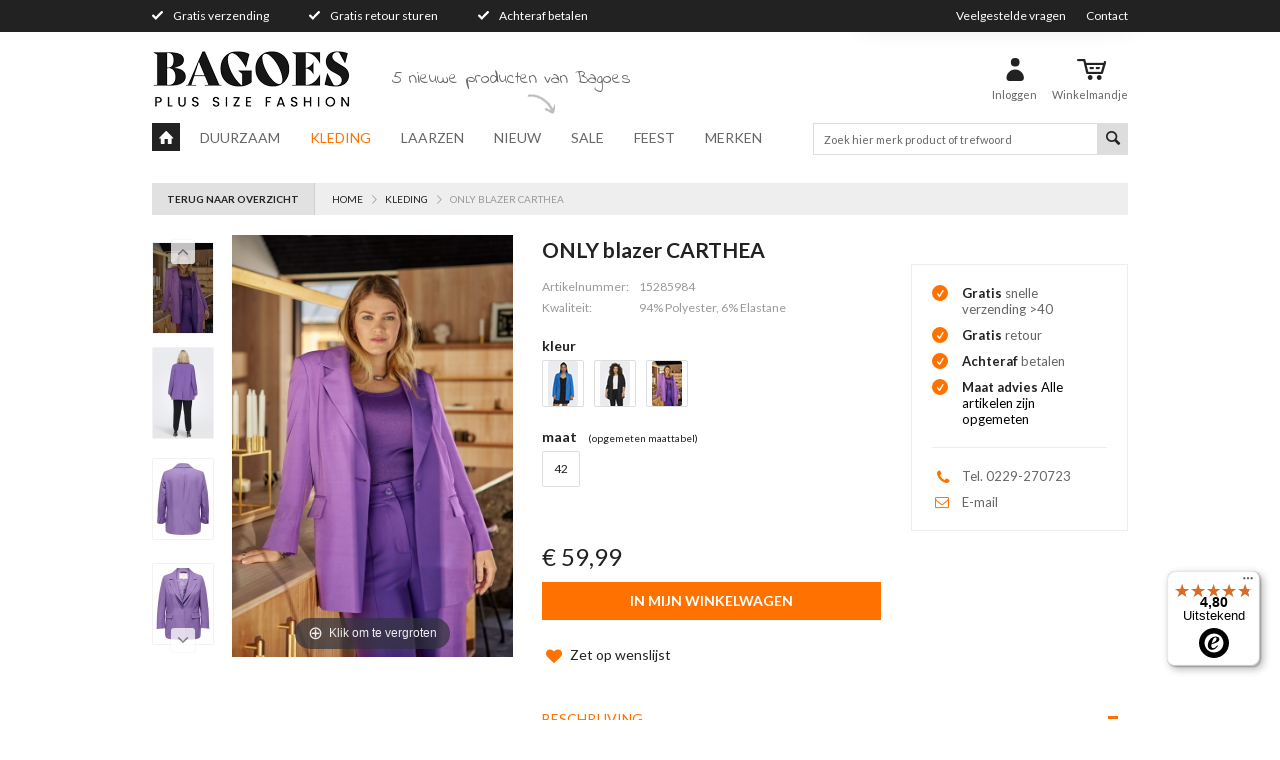

--- FILE ---
content_type: text/html; charset=iso-8859-1
request_url: https://admin.bagoes.nl/grote-maten-kleding/only-blazer-carthea-15285984/?color=provence
body_size: 42567
content:
<!DOCTYPE html PUBLIC "-//W3C//DTD XHTML 1.0 Transitional//EN" "http://www.w3.org/TR/xhtml1/DTD/xhtml1-transitional.dtd">
<html xmlns="http://www.w3.org/1999/xhtml">
<head>
<title>
	
			ONLY blazer CARTHEA 15285984 | Bagoes.nl
	</title>

	
		<!-- Google Tag Manager -->
	
		<script>(function (w, d, s, l, i) {
				w[l] = w[l] || [];
				w[l].push({
					'gtm.start':
							new Date().getTime(), event: 'gtm.js'
				});
				var f = d.getElementsByTagName(s)[0],
						j = d.createElement(s), dl = l != 'dataLayer' ? '&l=' + l : '';
				j.async = true;
				j.src =
						'https://www.googletagmanager.com/gtm.js?id=' + i + dl;
				f.parentNode.insertBefore(j, f);
			})(window, document, 'script', 'dataLayer', 'GTM-MSKNLL');</script>
	
		<!-- End Google Tag Manager -->
		                    <script src="/skin1/modules/GA4/func.js"></script>
    
            <script>
            var ga4_product = {
                item_id: "15285984DIBL42",
                item_name: "ONLY blazer CARTHEA",
                affiliation: "Bagoes Mode",
                coupon: "",
                currency: "EUR",
                discount: 0,
                index: 0,
                item_brand: "Only Carmakoma",
                                item_category2: "Kleding",
                                                                item_variant: "",
                location_id: "L_12345",
                price: 59.99,
                quantity: 1
                };

            
            var addDetailDataLayer = {
                'event': 'view_item',
                'ecommerce': {
                    'items': ga4_product
                }
            };

            

            dataLayer.push(addDetailDataLayer);

            
            var addDetailDataLayer = {
                'event': 'select_item',
                'ecommerce': {
                    'items': ga4_product
                }
            };
            

            dataLayer.push(addDetailDataLayer);

        </script>
    
    
    

		<!-- Begin eTrusted bootstrap tag -->
	<script src="https://integrations.etrusted.com/applications/widget.js/v2" async defer></script>
	<!-- End eTrusted bootstrap tag -->
	
			<meta name="robots" content="INDEX,FOLLOW">
	


    
	<link href="/skin1/slider/jquery-ui-1.8.7.custom.css" rel="stylesheet" type="text/css" />

<meta name="viewport" content="width=device-width, initial-scale=1.0, maximum-scale=1.0, user-scalable=0" />
<meta http-equiv="Content-Type" content="text/html; charset=iso-8859-1" />
<link rel="shortcut icon" type="image/x-icon" href="../favicon.ico" />
                
    <meta name="description" content="ONLY blazer CARTHEA voordelig te bestellen bij Bagoes.nl&nbsp;Ontdek alle grote maten Kleding&nbsp; van Only Carmakoma. Gratis snelle verzending &amp; retour | 15285984 |" />

    <meta name="keywords" content="ONLY blazer CARTHEA" />
    <link rel="canonical" href="https://admin.bagoes.nl/grote-maten-kleding/only-blazer-carthea-15285984/" />
    
        <script type="text/javascript">
          var verifyCallback = function(response) {
            alert(response);
          };
          var widgetId1;
          var widgetId2;
          var widgetId3;
         var onloadCallback = function() {
            // Renders the HTML element with id 'example1' as a reCAPTCHA widget.
            // The id of the reCAPTCHA widget is assigned to 'widgetId1'.
            if ( $('#recaptcha1').length ) {
                widgetId1 = grecaptcha.render('recaptcha1', {
                  'sitekey' : '6LcpfkkUAAAAAIxQNRzBqdBDzQ2RCA2o2nytjcP9',
                  'theme' : 'light'
                });
            }

            if ( $('#recaptcha2').length ) {
                widgetId2 = grecaptcha.render('recaptcha2', {
                  'sitekey' : '6LcpfkkUAAAAAIxQNRzBqdBDzQ2RCA2o2nytjcP9',
                  'theme' : 'light'
                });
            }

            if ( $('#recaptcha3').length ) {
                widgetId3 = grecaptcha.render('recaptcha3', {
                  'sitekey' : '6LcpfkkUAAAAAIxQNRzBqdBDzQ2RCA2o2nytjcP9',
                  'theme' : 'light'
                });
            }
          };
        </script>
    


    <script type="text/javascript">
        (function() {
            var aws = document.createElement('script');
            aws.type = 'text/javascript';
            if (typeof(aws.async) != "undefined") { aws.async = true; }
            aws.src = (window.location.protocol == 'https:' ? 'https://d1pna5l3xsntoj.cloudfront.net' : 'http://cdn.addwish.com') + '/scripts/company/awAddGift.js#6CE2F7EEE8DB1EDC8E00EA4725881219';
            var s = document.getElementsByTagName('script')[0];
            s.parentNode.insertBefore(aws, s);
        })();
    </script>


<!-- Magic Zoom Plus X-Cart module version v5.5.5 [v1.6.3:v5.1.4] -->
<link type="text/css" href="https://admin.bagoes.nl/modules/MagicToolbox/magiczoomplus/magiczoomplus.css" rel="stylesheet" media="screen" />
<link type="text/css" href="https://admin.bagoes.nl/modules/MagicToolbox/magiczoomplus/magiczoomplus.module.css" rel="stylesheet" media="screen" />
<script type="text/javascript" src="https://admin.bagoes.nl/modules/MagicToolbox/magiczoomplus/magiczoomplus.js"></script>
<script type="text/javascript" src="https://admin.bagoes.nl/modules/MagicToolbox/magiczoomplus/magictoolbox.utils.js"></script>
<script type="text/javascript">
	var mzOptions = {
		'zoomWidth':'auto',
		'zoomHeight':'auto',
		'zoomPosition':'right',
		'zoomDistance':15,
		'selectorTrigger':'click',
		'transitionEffect':true,
		'lazyZoom':false,
		'rightClick':false,
		'zoomMode':'zoom',
		'zoomOn':'hover',
		'upscale':true,
		'smoothing':true,
		'variableZoom':false,
		'zoomCaption':'off',
		'expand':'window',
		'expandZoomMode':'zoom',
		'expandZoomOn':'click',
		'expandCaption':true,
		'closeOnClickOutside':true,
		'cssClass':'',
		'hint':'once',
		'textHoverZoomHint':'Hover to zoom',
		'textClickZoomHint':'Click to zoom',
		'textExpandHint':'Click to expand',
		'textBtnClose':'Close',
		'textBtnNext':'Next',
		'textBtnPrev':'Previous'
	}
</script>
<script type="text/javascript">
	var mzMobileOptions = {
		'zoomMode':'zoom',
		'textHoverZoomHint':'Touch to zoom',
		'textClickZoomHint':'Double tap to zoom',
		'textExpandHint':'Dubbeltik om te zoomen'
	}
</script>

<!-- Magic Zoom Plus X-Cart module version v5.5.5 [v1.6.3:v5.1.4] -->
<link type="text/css" href="https://admin.bagoes.nl/modules/MagicToolbox/magiczoomplus/magicscroll.css" rel="stylesheet" media="screen" />
<script type="text/javascript" src="https://admin.bagoes.nl/modules/MagicToolbox/magiczoomplus/magicscroll.js"></script>
<script type="text/javascript">
	MagicScrollOptions = {
		'width':'auto',
		'height':'auto',
		'orientation':'horizontal',
		'mode':'scroll',
		'items':'fit',
		'speed':600,
		'autoplay':0,
		'loop':'infinite',
		'step':'auto',
		'arrows':'inside',
		'pagination':false,
		'easing':'cubic-bezier(.8, 0, .5, 1)',
		'scrollOnWheel':'auto',
		'lazy-load':false
	}
</script>

<script type="text/javascript">
    var magictoolboxEvent = 'click';
    //NOTE: in order to have time to switch the picture
    var switchDelay = 350;
    if(magictoolboxEvent == 'mouseover') switchDelay = switchDelay + 60;
    var magicJSAddEventMethod = 'je1';
    if(typeof(magicJS.Doc.je1) == 'undefined') magicJSAddEventMethod = 'jAddEvent';
</script>
<script type="text/javascript" src="https://admin.bagoes.nl/modules/MagicToolbox/product.js"></script>

<base href="https://admin.bagoes.nl/" />
<!-- Google Tag Manager -->
<script>
	
		(function(w,d,s,l,i){w[l]=w[l]||[];w[l].push({'gtm.start':
		new Date().getTime(),event:'gtm.js'});var f=d.getElementsByTagName(s)[0],
		j=d.createElement(s),dl=l!='dataLayer'?'&l='+l:'';j.async=true;j.src=
		'https://www.googletagmanager.com/gtm.js?id='+i+dl;f.parentNode.insertBefore(j,f);
		})(window,document,'script','dataLayer','GTM-MSKNLL');
	
</script>
<!-- End Google Tag Manager -->




<script>(function(w,d,t,r,u){var f,n,i;w[u]=w[u]||[],f=function(){var o={ti:"5525248"};o.q=w[u],w[u]=new UET(o),w[u].push("pageLoad")},n=d.createElement(t),n.src=r,n.async=1,n.onload=n.onreadystatechange=function(){var s=this.readyState;s&&s!=="loaded"&&s!=="complete"||(f(),n.onload=n.onreadystatechange=null)},i=d.getElementsByTagName(t)[0],i.parentNode.insertBefore(n,i)})(window,document,"script","//bat.bing.com/bat.js","uetq");</script><noscript><img src="//bat.bing.com/action/0?ti=5525248&Ver=2" height="0" width="0" style="display:none; visibility: hidden;" /></noscript>


<!-- Facebook Pixel Code -->
<script>

!function(f,b,e,v,n,t,s)
{if(f.fbq)return;n=f.fbq=function(){n.callMethod?
n.callMethod.apply(n,arguments):n.queue.push(arguments)};
if(!f._fbq)f._fbq=n;n.push=n;n.loaded=!0;n.version='2.0';
n.queue=[];t=b.createElement(e);t.async=!0;
t.src=v;s=b.getElementsByTagName(e)[0];
s.parentNode.insertBefore(t,s)}(window,document,'script',
'https://connect.facebook.net/en_US/fbevents.js');
 fbq('init', '485931158243870');
fbq('track', 'PageView');


fbq('track', 'ViewContent', {
	content_ids: '15285984DIBL42',
	content_name: 'ONLY blazer CARTHEA',
	content_category: 'Kleding',
	value: '59.99',
	content_type: 'product',
	currency: 'EUR'
	}
);


</script>
<noscript>
 <img height="1" width="1" 
src="https://www.facebook.com/tr?id=485931158243870&ev=PageView
&noscript=1"/>
</noscript>
<!-- End Facebook Pixel Code -->


<!-- Hotjar Tracking Code for http://www.bagoes.nl -->

<script>
    (function(h,o,t,j,a,r){
        h.hj=h.hj||function(){(h.hj.q=h.hj.q||[]).push(arguments)};
        h._hjSettings={hjid:172405,hjsv:5};
        a=o.getElementsByTagName('head')[0];
        r=o.createElement('script');r.async=1;
        r.src=t+h._hjSettings.hjid+j+h._hjSettings.hjsv;
        a.appendChild(r);
    })(window,document,'//static.hotjar.com/c/hotjar-','.js?sv=');
</script>



<script>
var google_experiment_vid = 0;
</script>


	<script id="mcjs">!function(c,h,i,m,p){m=c.createElement(h),p=c.getElementsByTagName(h)[0],m.async=1,m.src=i,p.parentNode.insertBefore(m,p)}(document,"script","https://chimpstatic.com/mcjs-connected/js/users/98a01f6fa7bb2cfd0046c17d9/4637f56948a4efd193cad7483.js");</script>



 </head>
<body class="is-responsive">
   	<noscript><iframe src="//www.googletagmanager.com/ns.html?id=GTM-MSKNLL"
	height="0" width="0" style="display:none;visibility:hidden"></iframe></noscript>
	<!-- End Google Tag Manager -->
   <!-- Google Tag Manager (noscript) -->
<noscript><iframe src="https://www.googletagmanager.com/ns.html?id=GTM-MSKNLL"
height="0" width="0" style="display:none;visibility:hidden"></iframe></noscript>
<!-- End Google Tag Manager (noscript) -->

	<link rel="stylesheet" href="/skin1/customer/app/style.0c868ca6.css">

<link href="/skin1/modules/Advanced_Filter/main.css" rel="stylesheet" type="text/css" />



<script type="text/javascript" src="/skin1/customer/app/app.68eec34a.js"></script>
<script type="text/javascript" src="/skin1/customer/app/runtime.21dfec83.js"></script>

<script src="/skin1/customer/js/jquery.js"></script>


                    
<script>
    dataLayer.push({
        'event': 'productView',
        'ecommerce': {
            'detail': {
                'actionField': {'list': 'Kleding'},
                'products': [{
                    'name': 'ONLY blazer CARTHEA',
                    'id': '57838',
                    'price': '59.99',
                    'brand': 'Only Carmakoma',
                    'category': 'Kleding'
                }]
            }
        }
    });
</script>

<div class="mobile-product-added mobile-only">
	<div class="loader"></div>
    <div class="loaded-content">
		Kleur <span id="mobile-added-color"></span> en
		maat <span id="mobile-added-size"></span> toegevoegd in uw winkelmandje!
	</div>
</div>

<div class="product-added-holder container desktop-only">
	<div class="desktop-product-added">
    	<div class="loader"></div>
    	<div class="loaded-content">
		    <div class="modal-header">
		        <span class="title"><span class="icon"></span>Toegevoegd in uw winkelmandje!</span><br>
		    </div>
		    <div class="modal-body">
		        <div class="product-image">
		            <img id="desktop-added-image" src="" alt="">
		        </div>
		        <div class="product-info">
		            <span class="product-title" id="desktop-added-title"></span>
		            <strong>Kleur</strong> <span id="desktop-added-color"></span><br>
					<strong>Maat</strong> <span id="desktop-added-size"></span>
		        </div>
		    </div>
		</div>
	    <div class="modal-footer">
	        <span class="btn btn-gray btn-left modal-close">Verder winkelen</span>
	        <a class="btn btn-orange btn-right" href="/cart.php">Afrekenen</a>
	    </div>	    
	</div>
</div>

<div class="top-nav desktop-only">
	<div class="container">
		<div class="d-flex justify-content-between">
			<div class="top-usps">
				<ul>
					<li>Gratis verzending</li>
					<li>Gratis retour sturen</li>
					<li>Achteraf betalen</li>
				</ul>

			</div>

			<ul class="user-nav">
    
    
    <li><a href="/Klantenservice">Veelgestelde vragen</a></li>
    <li><a href="/help.php?section=contactus&mode=update">Contact</a></li>
</ul>					</div>

	</div>
</div>

<div class="container maincontainer">

	<div class="header">

		<div class="d-flex justify-content-between align-items-center mobile-sticky">
			<a class="mobilemenulink" href="#mobilemenu"><i class="icon-menu"></i></a>
		
			<div class="logo">
				<a href='./'><img src='https://www.bagoes.nl/./images/I/Bagoes---Logo-primair---met-onderschrift--200x60-02.png' alt='Grote maten dameskleding' title='Grote maten dameskleding' /></a>
			</div>

			<div class="d-flex user-cart">
				<div class="useraccount">
					<a href="login.php">
						<i class="icon-user"></i>
						<span class="title">
															Inloggen
													</span>
					</a>
				</div>
				<div class="mobilebasket">
					<a href="cart.php">
    <i class="icon-cart"></i>
    <span class="title">Winkelmandje</span>
</a>
				</div>
			</div>

						<div class="microcopy_brand">
				<a href="/plus-size-mode-kleding/bagoes">5 nieuwe producten van Bagoes</a>
				<span class="arrow"></span>
			</div> 
					</div>
		
		<div class="header-middle">
			<div class="container">

				<div class="mainmenu megamenu" id="js-navmenu">
										
<ul class="adv_categories">
	<li class="homeicon">
		<a href="home.php"><i class="icon-home"></i></a>
	</li>
			<li class="has-subitems">
			<a href="https://admin.bagoes.nl/Duurzame-kleding/">Duurzaam</a>

							<div class="foldoutmenu" style="display: none;">
					
				
										<div class="megamenu-col topusp">
						<h3>Bagoes Pluspunten</h3>
						<ul>
	<li>Gratis snel bezorgd en retour</li>
	<li>Snelle levering binnen 1 a 2 werkdagen</li>
	<li><font color="#ff0000"><b>Maat advies </b></font><span style="color:#000000;">Alle artikelen zijn opgemeten</span></li>
	<li>Achteraf betalen</li>
	<li>Automatisch sparen voor extra korting</li>
</ul>

					</div>

					<div class="foldout-categories">
															

					

											<ul class="foldout-column">
					
					<li><a href="https://admin.bagoes.nl/Duurzame-kleding/duurzame-blazers/">Blazers</a></li>


																					

					
					<li><a href="https://admin.bagoes.nl/Duurzame-kleding/duurzame-blouses/">Blouses</a></li>


																					

					
					<li><a href="https://admin.bagoes.nl/Duurzame-kleding/duurzame-broeken/">Broeken</a></li>


																					

					
					<li><a href="https://admin.bagoes.nl/Duurzame-kleding/duurzame-jasjes/">Jasjes</a></li>


																					

					
					<li><a href="https://admin.bagoes.nl/Duurzame-kleding/duurzame-jassen/">Jassen</a></li>


																		</ul>
							<ul class="foldout-column">
																

					
					<li><a href="https://admin.bagoes.nl/Duurzame-kleding/duurzame-jeans/">Jeans</a></li>


																					

					
					<li><a href="https://admin.bagoes.nl/Duurzame-kleding/duurzame-jurken/">Jurken</a></li>


																					

					
					<li><a href="https://admin.bagoes.nl/Duurzame-kleding/duurzame-pantys/">Panty's</a></li>


																					

					
					<li><a href="https://admin.bagoes.nl/Duurzame-kleding/duurzame-rokken/">Rokken</a></li>


																					

					
					<li><a href="https://admin.bagoes.nl/Duurzame-kleding/duurzame-shirts/">Shirts</a></li>


																		</ul>
							<ul class="foldout-column">
																

					
					<li><a href="https://admin.bagoes.nl/Duurzame-kleding/duurzame-singlets/">Singlets</a></li>


																					

					
					<li><a href="https://admin.bagoes.nl/Duurzame-kleding/Duurzame-sweaters/">Sweaters</a></li>


																					

					
					<li><a href="https://admin.bagoes.nl/Duurzame-kleding/duurzame-truien/">Truien</a></li>


																					

					
					<li><a href="https://admin.bagoes.nl/Duurzame-kleding/duurzame-tunieken/">Tunieken</a></li>


																					

					
					<li><a href="https://admin.bagoes.nl/Duurzame-kleding/duurzame-vesten/">Vesten</a></li>


											</ul>
															</div>

									
								<div class="shadow"></div>
				</div>
			
		</li>
			<li class="has-subitems">
			<a href="https://admin.bagoes.nl/grote-maten-kleding/" class="active_root">Kleding</a>

							<div class="foldoutmenu" style="display: none;">
					
				
										<div class="megamenu-col topusp">
						<h3>Bagoes Pluspunten</h3>
						<ul>
	<li>Gratis snel bezorgd en retour</li>
	<li>Snelle levering binnen 1 a 2 werkdagen</li>
	<li><font color="#ff0000"><b>Maat advies </b></font><span style="color:#000000;">Alle artikelen zijn opgemeten</span></li>
	<li>Achteraf betalen</li>
	<li>Automatisch sparen voor extra korting</li>
</ul>

					</div>

					<div class="foldout-categories">
															

					

											<ul class="foldout-column">
					
					<li><a href="https://admin.bagoes.nl/grote-maten-kleding/accessoires-grote-maten/">accessoires</a></li>


																					

					
					<li><a href="https://admin.bagoes.nl/grote-maten-kleding/blazers/">blazers</a></li>


																					

					
					<li><a href="https://admin.bagoes.nl/grote-maten-kleding/dames-blouses/">blouses</a></li>


																					

					
					<li><a href="https://admin.bagoes.nl/grote-maten-kleding/bodywarmers-grote-maten/">bodywarmers</a></li>


																					

					
					<li><a href="https://admin.bagoes.nl/grote-maten-kleding/broeken-grote-maten/">broeken</a></li>


																					

					
					<li><a href="https://admin.bagoes.nl/grote-maten-kleding/gilets-grote-maten/">gilets</a></li>


																					

					
					<li><a href="https://admin.bagoes.nl/grote-maten-kleding/jasjes/">jasjes</a></li>


																					

					
					<li><a href="https://admin.bagoes.nl/grote-maten-kleding/jassen/">jassen</a></li>


																					

					
					<li><a href="https://admin.bagoes.nl/grote-maten-kleding/jeans-grote-maten/">jeans</a></li>


																		</ul>
							<ul class="foldout-column">
																

					
					<li><a href="https://admin.bagoes.nl/grote-maten-kleding/jumpsuits/">jumpsuits</a></li>


																					

					
					<li><a href="https://admin.bagoes.nl/grote-maten-kleding/jurken/">jurken</a></li>


																					

					
					<li><a href="https://admin.bagoes.nl/grote-maten-kleding/leggings-grote-maten/">leggings</a></li>


																					

					
					<li><a href="https://admin.bagoes.nl/grote-maten-kleding/grote-maten-lingerie/">lingerie</a></li>


																					

					
					<li><a href="https://admin.bagoes.nl/grote-maten-kleding/nachtmode-grote-maten/">Nachtmode</a></li>


																					

					
					<li><a href="https://admin.bagoes.nl/grote-maten-kleding/ondergoed-grote-maten/">ondergoed</a></li>


																					

					
					<li><a href="https://admin.bagoes.nl/grote-maten-kleding/Outlet/">Outlet</a></li>


																					

					
					<li><a href="https://admin.bagoes.nl/grote-maten-kleding/pantys-grote-maat/">panty's</a></li>


																					

					
					<li><a href="https://admin.bagoes.nl/grote-maten-kleding/rokken-grote-maten/">rokken</a></li>


																		</ul>
							<ul class="foldout-column">
																

					
					<li><a href="https://admin.bagoes.nl/grote-maten-kleding/shirts-grote-maten/">shirts</a></li>


																					

					
					<li><a href="https://admin.bagoes.nl/grote-maten-kleding/singlet-grote-maten/">singlets</a></li>


																					

					
					<li><a href="https://admin.bagoes.nl/grote-maten-kleding/Sportkleding/">Sportkleding</a></li>


																					

					
					<li><a href="https://admin.bagoes.nl/grote-maten-kleding/grote-maten-sweater-hoodies/">sweaters</a></li>


																					

					
					<li><a href="https://admin.bagoes.nl/grote-maten-kleding/grote-maten-treggings/">treggings</a></li>


																					

					
					<li><a href="https://admin.bagoes.nl/grote-maten-kleding/truien-grote-maten/">truien</a></li>


																					

					
					<li><a href="https://admin.bagoes.nl/grote-maten-kleding/tunieken-grote-maten/">tunieken</a></li>


																					

					
					<li><a href="https://admin.bagoes.nl/grote-maten-kleding/vesten-grote-maten/">vesten</a></li>


											</ul>
															</div>

									
								<div class="shadow"></div>
				</div>
			
		</li>
			<li class="has-subitems">
			<a href="https://admin.bagoes.nl/Laarzen-brede-schachten/">Laarzen</a>

							<div class="foldoutmenu" style="display: none;">
					
				
										<div class="megamenu-col topusp">
						<h3>Bagoes Pluspunten</h3>
						<ul>
	<li>Gratis snel bezorgd en retour</li>
	<li>Snelle levering binnen 1 a 2 werkdagen</li>
	<li><font color="#ff0000"><b>Maat advies </b></font><span style="color:#000000;">Alle artikelen zijn opgemeten</span></li>
	<li>Achteraf betalen</li>
	<li>Automatisch sparen voor extra korting</li>
</ul>

					</div>

					<div class="foldout-categories">
															

					

											<ul class="foldout-column">
					
					<li><a href="https://admin.bagoes.nl/Laarzen-brede-schachten/laarzen-brede-schacht-c-581/">laarzen brede schacht</a></li>


																					

					
					<li><a href="https://admin.bagoes.nl/Laarzen-brede-schachten/Laarzen-kort-c-567/">Laarzen kort</a></li>


																		</ul>
							<ul class="foldout-column">
																

					
					<li><a href="https://admin.bagoes.nl/Laarzen-brede-schachten/Laarzen-smalle-schacht/">Laarzen smalle schacht</a></li>


																					

					
					<li><a href="https://admin.bagoes.nl/Laarzen-brede-schachten/Schoenen-c-568/">Schoenen</a></li>


											</ul>
															</div>

									
								<div class="shadow"></div>
				</div>
			
		</li>
			<li class="has-subitems">
			<a href="https://admin.bagoes.nl/plus-size-mode-kleding/">Nieuw</a>

							<div class="foldoutmenu" style="display: none;">
					
				
										<div class="megamenu-col topusp">
						<h3>Bagoes Pluspunten</h3>
						<ul>
	<li>Gratis snel bezorgd en retour</li>
	<li>Snelle levering binnen 1 a 2 werkdagen</li>
	<li><font color="#ff0000"><b>Maat advies </b></font><span style="color:#000000;">Alle artikelen zijn opgemeten</span></li>
	<li>Achteraf betalen</li>
	<li>Automatisch sparen voor extra korting</li>
</ul>

					</div>

					<div class="foldout-categories">
															

					

											<ul class="foldout-column">
					
					<li><a href="https://admin.bagoes.nl/plus-size-mode-kleding/plus-size-blazers/">blazers</a></li>


																					

					
					<li><a href="https://admin.bagoes.nl/plus-size-mode-kleding/plus-size-blouses/">blouses</a></li>


																					

					
					<li><a href="https://admin.bagoes.nl/plus-size-mode-kleding/bodywarmers-plus-size/">bodywarmers</a></li>


																					

					
					<li><a href="https://admin.bagoes.nl/plus-size-mode-kleding/plus-size-broeken/">broeken</a></li>


																					

					
					<li><a href="https://admin.bagoes.nl/plus-size-mode-kleding/jasjes-c-1207/">jasjes</a></li>


																					

					
					<li><a href="https://admin.bagoes.nl/plus-size-mode-kleding/plus-size-jassen/">jassen</a></li>


																		</ul>
							<ul class="foldout-column">
																

					
					<li><a href="https://admin.bagoes.nl/plus-size-mode-kleding/plus-size-jeans-broeken/">jeans</a></li>


																					

					
					<li><a href="https://admin.bagoes.nl/plus-size-mode-kleding/plus-size-jurken/">jurken</a></li>


																					

					
					<li><a href="https://admin.bagoes.nl/plus-size-mode-kleding/plus-size-leggings/">leggings</a></li>


																					

					
					<li><a href="https://admin.bagoes.nl/plus-size-mode-kleding/riemen/">riemen</a></li>


																					

					
					<li><a href="https://admin.bagoes.nl/plus-size-mode-kleding/plus-size-rokken/">rokken</a></li>


																					

					
					<li><a href="https://admin.bagoes.nl/plus-size-mode-kleding/plus-size-shirts/">shirts</a></li>


																		</ul>
							<ul class="foldout-column">
																

					
					<li><a href="https://admin.bagoes.nl/plus-size-mode-kleding/plus-size-singlets/">singlets</a></li>


																					

					
					<li><a href="https://admin.bagoes.nl/plus-size-mode-kleding/plus-size-sweaters/">sweaters</a></li>


																					

					
					<li><a href="https://admin.bagoes.nl/plus-size-mode-kleding/plus-size-treggings/">treggings</a></li>


																					

					
					<li><a href="https://admin.bagoes.nl/plus-size-mode-kleding/plus-size-truien/">truien</a></li>


																					

					
					<li><a href="https://admin.bagoes.nl/plus-size-mode-kleding/plus-size-tunieken/">tunieken</a></li>


																					

					
					<li><a href="https://admin.bagoes.nl/plus-size-mode-kleding/plus-size-vesten/">vesten</a></li>


											</ul>
															</div>

									
								<div class="shadow"></div>
				</div>
			
		</li>
			<li class="has-subitems">
			<a href="https://admin.bagoes.nl/Sale-uitverkoop/">Sale</a>

							<div class="foldoutmenu" style="display: none;">
					
				
										<div class="megamenu-col topusp">
						<h3>Bagoes Pluspunten</h3>
						<ul>
	<li>Gratis snel bezorgd en retour</li>
	<li>Snelle levering binnen 1 a 2 werkdagen</li>
	<li><font color="#ff0000"><b>Maat advies </b></font><span style="color:#000000;">Alle artikelen zijn opgemeten</span></li>
	<li>Achteraf betalen</li>
	<li>Automatisch sparen voor extra korting</li>
</ul>

					</div>

					<div class="foldout-categories">
															

					

											<ul class="foldout-column">
					
					<li><a href="https://admin.bagoes.nl/Sale-uitverkoop/sale-accessoires/">accessoires</a></li>


																					

					
					<li><a href="https://admin.bagoes.nl/Sale-uitverkoop/blazers-grote-maten-mode-sale/">Blazers</a></li>


																					

					
					<li><a href="https://admin.bagoes.nl/Sale-uitverkoop/blouses-sale/">Blouses</a></li>


																					

					
					<li><a href="https://admin.bagoes.nl/Sale-uitverkoop/bodywarmer-sale/">bodywarmers</a></li>


																					

					
					<li><a href="https://admin.bagoes.nl/Sale-uitverkoop//">Boleros</a></li>


																					

					
					<li><a href="https://admin.bagoes.nl/Sale-uitverkoop/broeken-sale/">Broeken</a></li>


																					

					
					<li><a href="https://admin.bagoes.nl/Sale-uitverkoop/gilets-sale/">gilets</a></li>


																					

					
					<li><a href="https://admin.bagoes.nl/Sale-uitverkoop/Sale-jasjes/">Jasjes</a></li>


																					

					
					<li><a href="https://admin.bagoes.nl/Sale-uitverkoop/grote-maten-dames-jassen-outlet/">Jassen</a></li>


																		</ul>
							<ul class="foldout-column">
																

					
					<li><a href="https://admin.bagoes.nl/Sale-uitverkoop/sale-jeans-grote-maten/">Jeans</a></li>


																					

					
					<li><a href="https://admin.bagoes.nl/Sale-uitverkoop/sale-jumpsuits/">jumpsuits</a></li>


																					

					
					<li><a href="https://admin.bagoes.nl/Sale-uitverkoop/sale-grote-maten-jurken/">Jurken</a></li>


																					

					
					<li><a href="https://admin.bagoes.nl/Sale-uitverkoop/sale-grote-maten-leggings/">Leggings</a></li>


																					

					
					<li><a href="https://admin.bagoes.nl/Sale-uitverkoop/grote-maten-lingerie-sale/">lingerie</a></li>


																					

					
					<li><a href="https://admin.bagoes.nl/Sale-uitverkoop/ondergoed-sale/">ondergoed</a></li>


																					

					
					<li><a href="https://admin.bagoes.nl/Sale-uitverkoop/Sale-panty-grote-maten-mode/">panty's</a></li>


																					

					
					<li><a href="https://admin.bagoes.nl/Sale-uitverkoop/sale-rokken-grote-maten/">Rokken</a></li>


																					

					
					<li><a href="https://admin.bagoes.nl/Sale-uitverkoop/sale-shirts-grote-maten/">Shirts</a></li>


																		</ul>
							<ul class="foldout-column">
																

					
					<li><a href="https://admin.bagoes.nl/Sale-uitverkoop/sale-singlets-grote-maten/">Singlets</a></li>


																					

					
					<li><a href="https://admin.bagoes.nl/Sale-uitverkoop/sale-sportkleding-grote-maten/">sportkleding</a></li>


																					

					
					<li><a href="https://admin.bagoes.nl/Sale-uitverkoop/sale-sweaters-grote-maten/">Sweaters</a></li>


																					

					
					<li><a href="https://admin.bagoes.nl/Sale-uitverkoop/sale-treggings-grote-maten/">Treggings</a></li>


																					

					
					<li><a href="https://admin.bagoes.nl/Sale-uitverkoop/sale-truien-grote-maten/">Truien</a></li>


																					

					
					<li><a href="https://admin.bagoes.nl/Sale-uitverkoop/tunieken-sale/">Tunieken</a></li>


																					

					
					<li><a href="https://admin.bagoes.nl/Sale-uitverkoop/sale-vesten-grote-maten/">Vesten</a></li>


											</ul>
															</div>

									
								<div class="shadow"></div>
				</div>
			
		</li>
			<li class="has-subitems">
			<a href="https://admin.bagoes.nl/grote-maten-feestkleding/">Feest</a>

							<div class="foldoutmenu" style="display: none;">
					
				
										<div class="megamenu-col topusp">
						<h3>Bagoes Pluspunten</h3>
						<ul>
	<li>Gratis snel bezorgd en retour</li>
	<li>Snelle levering binnen 1 a 2 werkdagen</li>
	<li><font color="#ff0000"><b>Maat advies </b></font><span style="color:#000000;">Alle artikelen zijn opgemeten</span></li>
	<li>Achteraf betalen</li>
	<li>Automatisch sparen voor extra korting</li>
</ul>

					</div>

					<div class="foldout-categories">
															

					

											<ul class="foldout-column">
					
					<li><a href="https://admin.bagoes.nl/grote-maten-feestkleding/sale-Feestkleding/">Aanbiedingen</a></li>


																					

					
					<li><a href="https://admin.bagoes.nl/grote-maten-feestkleding/blazers-en-jasjes-grote-maten-feestkleding/">Blazers en jasjes</a></li>


																					

					
					<li><a href="https://admin.bagoes.nl/grote-maten-feestkleding/blouse-grote-maten-feestkleding/">Blouses</a></li>


																					

					
					<li><a href="https://admin.bagoes.nl/grote-maten-feestkleding/broeken-grote-maten-feestkleding/">Broeken</a></li>


																					

					
					<li><a href="https://admin.bagoes.nl/grote-maten-feestkleding/jurken-grote-maten-feestkleding/">Jurken</a></li>


																		</ul>
							<ul class="foldout-column">
																

					
					<li><a href="https://admin.bagoes.nl/grote-maten-feestkleding/leggings-c-1292/">Leggings</a></li>


																					

					
					<li><a href="https://admin.bagoes.nl/grote-maten-feestkleding/pantys-grote-maten-feestkleding/">Panty's</a></li>


																					

					
					<li><a href="https://admin.bagoes.nl/grote-maten-feestkleding/rokken-grote-maten-feestkleding/">Rokken</a></li>


																					

					
					<li><a href="https://admin.bagoes.nl/grote-maten-feestkleding/shirts-grote-maten-feestkleding/">Shirts</a></li>


																					

					
					<li><a href="https://admin.bagoes.nl/grote-maten-feestkleding/feest-singlets/">singlets</a></li>


																		</ul>
							<ul class="foldout-column">
																

					
					<li><a href="https://admin.bagoes.nl/grote-maten-feestkleding/Truien-grote-maten-feestkleding/">Truien</a></li>


																					

					
					<li><a href="https://admin.bagoes.nl/grote-maten-feestkleding/tunieken-grote-maten-feestkleding/">Tunieken</a></li>


																					

					
					<li><a href="https://admin.bagoes.nl/grote-maten-feestkleding/Vesten-c-1280/">Vesten</a></li>


											</ul>
															</div>

									
								<div class="shadow"></div>
				</div>
			
		</li>
	
	<li class="has-subitems">
		<a href="/manufacturers.php">Merken</a>
		<div class="foldoutmenu " style="display: none;">

			<ul class="foldout-column cat-col">
				
				<li>
											<a href="https://admin.bagoes.nl/Adia-mode/">
						Adia
						</a>
						
																	<a href="https://admin.bagoes.nl/Aprico/">
						Aprico
						</a>
						
																	<a href="https://admin.bagoes.nl/Bagoes/">
						Bagoes
						</a>
						
																	<a href="https://admin.bagoes.nl/Base-Level/">
						Base Level
						</a>
						
																	<a href="https://admin.bagoes.nl/Base-Level-Curvy/">
						Base Level Curvy
						</a>
						
																	<a href="https://admin.bagoes.nl/Beeren-ondergoed/">
						Beeren ondergoed
						</a>
						
																	<a href="https://admin.bagoes.nl/Boris/">
						Boris
						</a>
						
																	<a href="https://admin.bagoes.nl/By-Bella/">
						By Bella
						</a>
						
																	<a href="https://admin.bagoes.nl/Cette/">
						Cette
						</a>
						
																	<a href="https://admin.bagoes.nl/Colletta/">
						Colletta
						</a>
						
																	<a href="https://admin.bagoes.nl/Curviss/">
						Curviss
						</a>
						
										</li>
			</ul>
			<ul class="foldout-column cat-col">
				<li>
																	<a href="https://admin.bagoes.nl/Disismi/">
						Disismi
						</a>
						
																	<a href="https://admin.bagoes.nl/Entex/">
						Entex
						</a>
						
																	<a href="https://admin.bagoes.nl/ESenSY/">
						ESenSY
						</a>
						
																	<a href="https://admin.bagoes.nl/Etage/">
						Etage
						</a>
						
																	<a href="https://admin.bagoes.nl/EVOKED-VILA/">
						EVOKED VILA
						</a>
						
																	<a href="https://admin.bagoes.nl/Exxcellent/">
						Exxcellent
						</a>
						
																	<a href="https://admin.bagoes.nl/Gozzip/">
						Gozzip
						</a>
						
																	<a href="https://admin.bagoes.nl/IVY-BEAU/">
						IVY BEAU
						</a>
						
																	<a href="https://admin.bagoes.nl/Ivy-Bella/">
						Ivy Bella
						</a>
						
																	<a href="https://admin.bagoes.nl/JJ-Footwear/">
						JJ Footwear
						</a>
						
																	<a href="https://admin.bagoes.nl/kaffe-curve/">
						Kaffe curve
						</a>
						
										</li>
			</ul>
			<ul class="foldout-column cat-col">
				<li>
																	<a href="https://admin.bagoes.nl/Luna-Serena/">
						Luna Serena
						</a>
						
																	<a href="https://admin.bagoes.nl/Mat-fashion/">
						Mat fashion
						</a>
						
																	<a href="https://admin.bagoes.nl/No-1-by-OX/">
						No.1 by OX
						</a>
						
																	<a href="https://admin.bagoes.nl/ONLY-Carmakoma/">
						ONLY Carmakoma
						</a>
						
																	<a href="https://admin.bagoes.nl/ONLY-Play-Curvy/">
						ONLY Play Curvy
						</a>
						
																	<a href="https://admin.bagoes.nl/Ophilia/">
						Ophilia
						</a>
						
																	<a href="https://admin.bagoes.nl/Pamela-Mann/">
						Pamela Mann
						</a>
						
																	<a href="https://admin.bagoes.nl/Pieces-Curve/">
						Pieces Curve
						</a>
						
																	<a href="https://admin.bagoes.nl/RJ-Bodywear/">
						RJ Bodywear
						</a>
						
																	<a href="https://admin.bagoes.nl/Sandgaard/">
						Sandgaard
						</a>
						
																	<a href="https://admin.bagoes.nl/Studio/">
						Studio
						</a>
						
										</li>
			</ul>
			<ul class="foldout-column cat-col">
				<li>
																	<a href="https://admin.bagoes.nl/VERO-MODA-Curve/">
						VERO MODA curve
						</a>
						
																	<a href="https://admin.bagoes.nl/Wasabi-concept/">
						Wasabi Concept
						</a>
						
																	<a href="https://admin.bagoes.nl/Yest/">
						Yest
						</a>
						
																	<a href="https://admin.bagoes.nl/Yest-Basic/">
						Yest Basic
						</a>
						
																	<a href="https://admin.bagoes.nl/Yest-Curve/">
						Yest Curve
						</a>
						
																	<a href="https://admin.bagoes.nl/Yesta/">
						Yesta
						</a>
						
																	<a href="https://admin.bagoes.nl/Yesta-Basic/">
						Yesta Basic
						</a>
						
																	<a href="https://admin.bagoes.nl/Zhenzi/">
						Zhenzi
						</a>
						
																	<a href="https://admin.bagoes.nl/Zizzi/">
						Zizzi
						</a>
						
															</li>
			</ul>
			<div class="shadow"></div>
		</div>
	</li>

	</ul>

				</div>
			
				<div class="d-flex search">
											<div class="search-container">

<form method="post" action="search.php" id="elasticSearchForm" name="productsearchform" class="search-main-form"  style="position: relative;" onsubmit="return false;">
	<input type="hidden" name="mode" value="search" />
	<input type="hidden" name="page" value="1" />
	<input type="hidden" name="sort" value="orderby" />
	<input type="hidden" name="sort_direction" value="1" />
	
	<input size="24" type="text" class="elasticInput" name="q" value="Zoek hier merk product of trefwoord" onfocus="if (this.value == 'Zoek hier merk product of trefwoord'){ this.value =''; }" autocomplete="off"  />
	<a href="javascript:void(0);" onclick="$('[name=productsearchform]').submit();" class="search_icon"><i class="icon-search" title="Zoeken"></i></a>    
	
	<div class="search-suggestions" style="display: none;position: absolute;width: 100%;padding: 5px;top: 30px;background-color:#FFEFBF;">
		<div class="item">Bedoelt u: <span class="item-value" style="font-style:italic;"></span>?</div>
	</div>
</form>

</div>					
					<a href="login.php" class="sticky-cart2">
						<i class="icon-cart"></i>
											</a>
				</div>

			</div>
		</div>

	</div>

	<div class="container">
			<div id="elastic-wrapper">
		<div id="elastic-content">
	

	            
    <div class="breadcrumbs desktop-only">

                <a class="back-to" href="https://admin.bagoes.nl/grote-maten-kleding/#57838">Terug naar overzicht</a>

                <a href="https://admin.bagoes.nl/grote-maten-kleding/#57838" class="breadcrumb-btn-back">
            <i class="icon-left-dir"></i>        </a>
    <span><a href="/" itemprop="url"><span itemprop="title">Home</span></a>&nbsp;<i class="icon-right-open-big"></i>&nbsp;</span><span><a href="https://admin.bagoes.nl/grote-maten-kleding/" itemprop="url"><span itemprop="title">Kleding</span></a>&nbsp;<i class="icon-right-open-big"></i>&nbsp;</span><span><span class="location_desktop">ONLY blazer CARTHEA</span></span>
                        <div class="review-stars" itemprop="review">

	
</div>      
  
<br />
                </div>


        <div class="breadcrumb-simple">
                
                

                        <a href="https://admin.bagoes.nl/grote-maten-kleding/#57838" ><i class="icon-left-thin"></i> Terug naar Kleding</a>
                        </div>
           

	

			
				

		<div class="main-col
							main-col-full-width
								">
			<div class="main-col-content">
									
											
					
					
										<div class="elastic-product-section">
					
					<div id="helloretail-catalog-1">
						<!-- THIRD PARTY CONTENT -->
					</div>

					<script type="text/javascript">
//<!--

function popup_image(type, id, max_x, max_y, title) {

	max_x = parseInt(max_x);
	max_y = parseInt(max_y);

	if (!max_x)
		max_x = 160;
	else
		max_x += 25;
	if (!max_y)
		max_y = 120;
	else
		max_y += 25;

	return window.open(xcart_web_dir+'/popup_image.php?type='+type+'&id='+id+'&title='+title+'&area='+current_area,'images','width='+max_x+',height='+max_y+',toolbar=no,status=no,scrollbars=yes,resizable=yes,menubar=no,location=no,direction=no');
}


//-->
</script>
    <div style="margin-left: 10px">
</div>
<script type="text/javascript" language="JavaScript 1.2">
<!--
function FormValidation() {

        if(!check_exceptions()) {
        alert(exception_msg);
        return false;
    }
	    
	if(document.getElementById('product_avail'))
	    if(document.getElementById('product_avail').value == 0) {
    	    alert("Niet op voorraad");
        	return false;
	    }

    return true;
}
-->
</script>


<div class="dialog-box">
		<div class="dialog-content">
		
<div class="productdetail" >
    <div class="productdetail-leftcol">
        <!-- Thumb / Product image -->
        <div class="productdetail-thumb">
                            <div class="image-box"><!-- Begin magiczoomplus -->
<div class="MagicToolboxContainer selectorsLeft minWidth">
    <div class="MagicToolboxMainContainer">
        <a id="MagicZoomPlusImageMainImage57838" class="MagicZoom" href="https://admin.bagoes.nl/images/product_images_processed/15285984ROLI-1.jpg" title="ONLY blazer CARTHEA | 15285984DIBL42&amp;nbsp;" data-options="lazyZoom:true;textHoverZoomHint:Hover om in te zoomen;textClickZoomHint:Klik om in te zoomen;textExpandHint:Klik om te vergroten;textBtnClose:Sluit;textBtnNext:Volgende;textBtnPrev:Vorige;" data-mobile-options="textHoverZoomHint:Tik om te zoomen;textClickZoomHint:Dubbeltik om te zoomen;textExpandHint:Tik om te vergroten;"><img itemprop="image" src="https://admin.bagoes.nl/images/magictoolbox_cache/8c95d73fec130487c102a73bf1ab42ce/5/7/57838/thumb320x480/1697183039/15285984ROLI-1.jpg" alt="ONLY blazer CARTHEA | 15285984DIBL42&amp;nbsp;" /></a>    </div>
    <div class="MagicToolboxSelectorsContainer" style="width: 60px;">
        <div id="MagicToolboxSelectors57838" class=" MagicScroll" data-options="width:auto;height:auto;orientation:vertical;items:4;speed:500;loop:rewind;step:1;scrollOnWheel:false;lazy-load:true;">
        <a class="mt-selector" data-zoom-id="MagicZoomPlusImageMainImage57838" href="https://admin.bagoes.nl/images/product_images_processed/15285984ROLI-1.jpg" data-image="https://admin.bagoes.nl/images/magictoolbox_cache/8c95d73fec130487c102a73bf1ab42ce/5/7/57838/thumb320x480/1697183039/15285984ROLI-1.jpg" title="ONLY blazer CARTHEA | 15285984DIBL42&amp;nbsp;"><img src="https://admin.bagoes.nl/images/magictoolbox_cache/8c95d73fec130487c102a73bf1ab42ce/5/7/57838/selector60x90/1697183039/15285984ROLI-1.jpg" alt="ONLY blazer CARTHEA | 15285984DIBL42&amp;nbsp;" /></a>
	<a class="mt-selector" data-zoom-id="MagicZoomPlusImageMainImage57838" href="https://admin.bagoes.nl/images/product_images_processed/15285984ROLI-a.jpg" data-image="https://admin.bagoes.nl/images/magictoolbox_cache/8c95d73fec130487c102a73bf1ab42ce/5/7/57838/thumb320x480/1564162804/15285984ROLI-a.jpg" title="ONLY blazer CARTHEA | 15285984DIBL42&amp;nbsp;"><img src="https://admin.bagoes.nl/images/magictoolbox_cache/8c95d73fec130487c102a73bf1ab42ce/5/7/57838/selector60x90/1564162804/15285984ROLI-a.jpg" alt="ONLY blazer CARTHEA | 15285984DIBL42&amp;nbsp;" /></a>
	<a class="mt-selector" data-zoom-id="MagicZoomPlusImageMainImage57838" href="https://admin.bagoes.nl/images/product_images_processed/15285984ROLI-b.jpg" data-image="https://admin.bagoes.nl/images/magictoolbox_cache/8c95d73fec130487c102a73bf1ab42ce/5/7/57838/thumb320x480/446382116/15285984ROLI-b.jpg" title="ONLY blazer CARTHEA | 15285984DIBL42&amp;nbsp;"><img src="https://admin.bagoes.nl/images/magictoolbox_cache/8c95d73fec130487c102a73bf1ab42ce/5/7/57838/selector60x90/446382116/15285984ROLI-b.jpg" alt="ONLY blazer CARTHEA | 15285984DIBL42&amp;nbsp;" /></a>
	<a class="mt-selector" data-zoom-id="MagicZoomPlusImageMainImage57838" href="https://admin.bagoes.nl/images/product_images_processed/15285984ROLI-z.jpg" data-image="https://admin.bagoes.nl/images/magictoolbox_cache/8c95d73fec130487c102a73bf1ab42ce/5/7/57838/thumb320x480/1242274919/15285984ROLI-z.jpg" title="ONLY blazer CARTHEA | 15285984DIBL42&amp;nbsp;"><img src="https://admin.bagoes.nl/images/magictoolbox_cache/8c95d73fec130487c102a73bf1ab42ce/5/7/57838/selector60x90/1242274919/15285984ROLI-z.jpg" alt="ONLY blazer CARTHEA | 15285984DIBL42&amp;nbsp;" /></a>
	<a class="mt-selector" data-zoom-id="MagicZoomPlusImageMainImage57838" href="https://admin.bagoes.nl/images/product_images_processed/15285984BLAC-z.jpg" data-image="https://admin.bagoes.nl/images/magictoolbox_cache/8c95d73fec130487c102a73bf1ab42ce/5/7/57838/thumb320x480/1801284565/15285984BLAC-z.jpg" title="ONLY blazer CARTHEA | 15285984DIBL42&amp;nbsp;"><img src="https://admin.bagoes.nl/images/magictoolbox_cache/8c95d73fec130487c102a73bf1ab42ce/5/7/57838/selector60x90/1801284565/15285984BLAC-z.jpg" alt="ONLY blazer CARTHEA | 15285984DIBL42&amp;nbsp;" /></a>
	<a class="mt-selector" data-zoom-id="MagicZoomPlusImageMainImage57838" href="https://admin.bagoes.nl/images/product_images_processed/15285984BLAC-c.jpg" data-image="https://admin.bagoes.nl/images/magictoolbox_cache/8c95d73fec130487c102a73bf1ab42ce/5/7/57838/thumb320x480/112041510/15285984BLAC-c.jpg" title="ONLY blazer CARTHEA | 15285984DIBL42&amp;nbsp;"><img src="https://admin.bagoes.nl/images/magictoolbox_cache/8c95d73fec130487c102a73bf1ab42ce/5/7/57838/selector60x90/112041510/15285984BLAC-c.jpg" alt="ONLY blazer CARTHEA | 15285984DIBL42&amp;nbsp;" /></a>
	<a class="mt-selector" data-zoom-id="MagicZoomPlusImageMainImage57838" href="https://admin.bagoes.nl/images/product_images_processed/15285984BLAC-e.jpg" data-image="https://admin.bagoes.nl/images/magictoolbox_cache/8c95d73fec130487c102a73bf1ab42ce/5/7/57838/thumb320x480/2314038150/15285984BLAC-e.jpg" title="ONLY blazer CARTHEA | 15285984DIBL42&amp;nbsp;"><img src="https://admin.bagoes.nl/images/magictoolbox_cache/8c95d73fec130487c102a73bf1ab42ce/5/7/57838/selector60x90/2314038150/15285984BLAC-e.jpg" alt="ONLY blazer CARTHEA | 15285984DIBL42&amp;nbsp;" /></a>
	<a class="mt-selector" data-zoom-id="MagicZoomPlusImageMainImage57838" href="https://admin.bagoes.nl/images/product_images_processed/15285984BLAC-b.jpg" data-image="https://admin.bagoes.nl/images/magictoolbox_cache/8c95d73fec130487c102a73bf1ab42ce/5/7/57838/thumb320x480/1003337622/15285984BLAC-b.jpg" title="ONLY blazer CARTHEA | 15285984DIBL42&amp;nbsp;"><img src="https://admin.bagoes.nl/images/magictoolbox_cache/8c95d73fec130487c102a73bf1ab42ce/5/7/57838/selector60x90/1003337622/15285984BLAC-b.jpg" alt="ONLY blazer CARTHEA | 15285984DIBL42&amp;nbsp;" /></a>
	<a class="mt-selector" data-zoom-id="MagicZoomPlusImageMainImage57838" href="https://admin.bagoes.nl/images/product_images_processed/15285984BLAC-a.jpg" data-image="https://admin.bagoes.nl/images/magictoolbox_cache/8c95d73fec130487c102a73bf1ab42ce/5/7/57838/thumb320x480/2087570758/15285984BLAC-a.jpg" title="ONLY blazer CARTHEA | 15285984DIBL42&amp;nbsp;"><img src="https://admin.bagoes.nl/images/magictoolbox_cache/8c95d73fec130487c102a73bf1ab42ce/5/7/57838/selector60x90/2087570758/15285984BLAC-a.jpg" alt="ONLY blazer CARTHEA | 15285984DIBL42&amp;nbsp;" /></a>
	<a class="mt-selector" data-zoom-id="MagicZoomPlusImageMainImage57838" href="https://admin.bagoes.nl/images/product_images_processed/15285984BLAC-d.jpg" data-image="https://admin.bagoes.nl/images/magictoolbox_cache/8c95d73fec130487c102a73bf1ab42ce/5/7/57838/thumb320x480/3029156406/15285984BLAC-d.jpg" title="ONLY blazer CARTHEA | 15285984DIBL42&amp;nbsp;"><img src="https://admin.bagoes.nl/images/magictoolbox_cache/8c95d73fec130487c102a73bf1ab42ce/5/7/57838/selector60x90/3029156406/15285984BLAC-d.jpg" alt="ONLY blazer CARTHEA | 15285984DIBL42&amp;nbsp;" /></a>
	<a class="mt-selector" data-zoom-id="MagicZoomPlusImageMainImage57838" href="https://admin.bagoes.nl/images/product_images_processed/15285984BLAC-3.jpg" data-image="https://admin.bagoes.nl/images/magictoolbox_cache/8c95d73fec130487c102a73bf1ab42ce/5/7/57838/thumb320x480/1052660205/15285984BLAC-3.jpg" title="ONLY blazer CARTHEA | 15285984DIBL42&amp;nbsp;"><img src="https://admin.bagoes.nl/images/magictoolbox_cache/8c95d73fec130487c102a73bf1ab42ce/5/7/57838/selector60x90/1052660205/15285984BLAC-3.jpg" alt="ONLY blazer CARTHEA | 15285984DIBL42&amp;nbsp;" /></a>
	<a class="mt-selector" data-zoom-id="MagicZoomPlusImageMainImage57838" href="https://admin.bagoes.nl/images/product_images_processed/15285984DIBL-b.jpg" data-image="https://admin.bagoes.nl/images/magictoolbox_cache/8c95d73fec130487c102a73bf1ab42ce/5/7/57838/thumb320x480/75756948/15285984DIBL-b.jpg" title="ONLY blazer CARTHEA | 15285984DIBL42&amp;nbsp;"><img src="https://admin.bagoes.nl/images/magictoolbox_cache/8c95d73fec130487c102a73bf1ab42ce/5/7/57838/selector60x90/75756948/15285984DIBL-b.jpg" alt="ONLY blazer CARTHEA | 15285984DIBL42&amp;nbsp;" /></a>
	<a class="mt-selector" data-zoom-id="MagicZoomPlusImageMainImage57838" href="https://admin.bagoes.nl/images/product_images_processed/15285984DIBL-2.jpg" data-image="https://admin.bagoes.nl/images/magictoolbox_cache/8c95d73fec130487c102a73bf1ab42ce/5/7/57838/thumb320x480/1016085087/15285984DIBL-2.jpg" title="ONLY blazer CARTHEA | 15285984DIBL42&amp;nbsp;"><img src="https://admin.bagoes.nl/images/magictoolbox_cache/8c95d73fec130487c102a73bf1ab42ce/5/7/57838/selector60x90/1016085087/15285984DIBL-2.jpg" alt="ONLY blazer CARTHEA | 15285984DIBL42&amp;nbsp;" /></a>
	<a class="mt-selector" data-zoom-id="MagicZoomPlusImageMainImage57838" href="https://admin.bagoes.nl/images/product_images_processed/15285984DIBL-d.jpg" data-image="https://admin.bagoes.nl/images/magictoolbox_cache/8c95d73fec130487c102a73bf1ab42ce/5/7/57838/thumb320x480/2344812596/15285984DIBL-d.jpg" title="ONLY blazer CARTHEA | 15285984DIBL42&amp;nbsp;"><img src="https://admin.bagoes.nl/images/magictoolbox_cache/8c95d73fec130487c102a73bf1ab42ce/5/7/57838/selector60x90/2344812596/15285984DIBL-d.jpg" alt="ONLY blazer CARTHEA | 15285984DIBL42&amp;nbsp;" /></a>
	<a class="mt-selector" data-zoom-id="MagicZoomPlusImageMainImage57838" href="https://admin.bagoes.nl/images/product_images_processed/15285984DIBL-a.jpg" data-image="https://admin.bagoes.nl/images/magictoolbox_cache/8c95d73fec130487c102a73bf1ab42ce/5/7/57838/thumb320x480/1126403908/15285984DIBL-a.jpg" title="ONLY blazer CARTHEA | 15285984DIBL42&amp;nbsp;"><img src="https://admin.bagoes.nl/images/magictoolbox_cache/8c95d73fec130487c102a73bf1ab42ce/5/7/57838/selector60x90/1126403908/15285984DIBL-a.jpg" alt="ONLY blazer CARTHEA | 15285984DIBL42&amp;nbsp;" /></a>
	<a class="mt-selector" data-zoom-id="MagicZoomPlusImageMainImage57838" href="https://admin.bagoes.nl/images/product_images_processed/15285984DIBL-e.jpg" data-image="https://admin.bagoes.nl/images/magictoolbox_cache/8c95d73fec130487c102a73bf1ab42ce/5/7/57838/thumb320x480/3064146308/15285984DIBL-e.jpg" title="ONLY blazer CARTHEA | 15285984DIBL42&amp;nbsp;"><img src="https://admin.bagoes.nl/images/magictoolbox_cache/8c95d73fec130487c102a73bf1ab42ce/5/7/57838/selector60x90/3064146308/15285984DIBL-e.jpg" alt="ONLY blazer CARTHEA | 15285984DIBL42&amp;nbsp;" /></a>
	<a class="mt-selector" data-zoom-id="MagicZoomPlusImageMainImage57838" href="https://admin.bagoes.nl/images/product_images_processed/15285984DIBL-z.jpg" data-image="https://admin.bagoes.nl/images/magictoolbox_cache/8c95d73fec130487c102a73bf1ab42ce/5/7/57838/thumb320x480/1410542039/15285984DIBL-z.jpg" title="ONLY blazer CARTHEA | 15285984DIBL42&amp;nbsp;"><img src="https://admin.bagoes.nl/images/magictoolbox_cache/8c95d73fec130487c102a73bf1ab42ce/5/7/57838/selector60x90/1410542039/15285984DIBL-z.jpg" alt="ONLY blazer CARTHEA | 15285984DIBL42&amp;nbsp;" /></a>
	<a class="mt-selector" data-zoom-id="MagicZoomPlusImageMainImage57838" href="https://admin.bagoes.nl/images/product_images_processed/15285984DIBL-f.jpg" data-image="https://admin.bagoes.nl/images/magictoolbox_cache/8c95d73fec130487c102a73bf1ab42ce/5/7/57838/thumb320x480/4043526996/15285984DIBL-f.jpg" title="ONLY blazer CARTHEA | 15285984DIBL42&amp;nbsp;"><img src="https://admin.bagoes.nl/images/magictoolbox_cache/8c95d73fec130487c102a73bf1ab42ce/5/7/57838/selector60x90/4043526996/15285984DIBL-f.jpg" alt="ONLY blazer CARTHEA | 15285984DIBL42&amp;nbsp;" /></a>
	<a class="mt-selector" data-zoom-id="MagicZoomPlusImageMainImage57838" href="https://admin.bagoes.nl/images/product_images_processed/15285984DIBL-c.jpg" data-image="https://admin.bagoes.nl/images/magictoolbox_cache/8c95d73fec130487c102a73bf1ab42ce/5/7/57838/thumb320x480/971234340/15285984DIBL-c.jpg" title="ONLY blazer CARTHEA | 15285984DIBL42&amp;nbsp;"><img src="https://admin.bagoes.nl/images/magictoolbox_cache/8c95d73fec130487c102a73bf1ab42ce/5/7/57838/selector60x90/971234340/15285984DIBL-c.jpg" alt="ONLY blazer CARTHEA | 15285984DIBL42&amp;nbsp;" /></a>        </div>
    </div>
        </div>
<!-- End magiczoomplus -->

<script type="text/javascript">
	var magictoolboxProductId = '57838';
</script>
<img id="product_thumbnail" scr="" style="display: none !important;" />
<script type="text/javascript">
	var magictoolboxModuleId = 'MagicZoomPlus';
	var magictoolboxModuleClass = 'MagicZoom';
	var magictoolboxThumbMaxWidth = '320';
	var magictoolboxThumbMaxHeight = '480';
	var magictoolboxMainImage = {};
	magictoolboxMainImage.image = 'https://admin.bagoes.nl/images/product_images_processed/15285984ROLI-1.jpg';
	magictoolboxMainImage.thumb = 'https://admin.bagoes.nl/images/magictoolbox_cache/8c95d73fec130487c102a73bf1ab42ce/5/7/57838/thumb320x480/1697183039/15285984ROLI-1.jpg';
	var magictoolboxVariantImages = [];
	magictoolboxVariantImages[7235571] = {};
	magictoolboxVariantImages[7235571].image = 'https://admin.bagoes.nl/images/product_images_processed/15285984VEBE-7.jpg';
	magictoolboxVariantImages[7235571].thumb = 'https://admin.bagoes.nl/images/magictoolbox_cache/8c95d73fec130487c102a73bf1ab42ce/5/7/57838/thumb320x480/2760331837/15285984VEBE-7.jpg';
	magictoolboxVariantImages[7231965] = {};
	magictoolboxVariantImages[7231965].image = 'https://admin.bagoes.nl/images/product_images_processed/15285984PROV-5.jpg';
	magictoolboxVariantImages[7231965].thumb = 'https://admin.bagoes.nl/images/magictoolbox_cache/8c95d73fec130487c102a73bf1ab42ce/5/7/57838/thumb320x480/3603680544/15285984PROV-5.jpg';
	magictoolboxVariantImages[7231960] = {};
	magictoolboxVariantImages[7231960].image = 'https://admin.bagoes.nl/images/product_images_processed/15285984CLGR-4.jpg';
	magictoolboxVariantImages[7231960].thumb = 'https://admin.bagoes.nl/images/magictoolbox_cache/8c95d73fec130487c102a73bf1ab42ce/5/7/57838/thumb320x480/1687844926/15285984CLGR-4.jpg';
	magictoolboxVariantImages[7235566] = {};
	magictoolboxVariantImages[7235566].image = 'https://admin.bagoes.nl/images/product_images_processed/15285984ROLI-1.jpg';
	magictoolboxVariantImages[7235566].thumb = 'https://admin.bagoes.nl/images/magictoolbox_cache/8c95d73fec130487c102a73bf1ab42ce/5/7/57838/thumb320x480/1697183039/15285984ROLI-1.jpg';
	magictoolboxVariantImages[7228942] = {};
	magictoolboxVariantImages[7228942].image = 'https://admin.bagoes.nl/images/product_images_processed/15285984LIPU-6.jpg';
	magictoolboxVariantImages[7228942].thumb = 'https://admin.bagoes.nl/images/magictoolbox_cache/8c95d73fec130487c102a73bf1ab42ce/5/7/57838/thumb320x480/371143456/15285984LIPU-6.jpg';
	magictoolboxVariantImages[7228928] = {};
	magictoolboxVariantImages[7228928].image = 'https://admin.bagoes.nl/images/product_images_processed/15285984BLAC-3.jpg';
	magictoolboxVariantImages[7228928].thumb = 'https://admin.bagoes.nl/images/magictoolbox_cache/8c95d73fec130487c102a73bf1ab42ce/5/7/57838/thumb320x480/1052660205/15285984BLAC-3.jpg';
	magictoolboxVariantImages[7228935] = {};
	magictoolboxVariantImages[7228935].image = 'https://admin.bagoes.nl/images/product_images_processed/15285984DIBL-2.jpg';
	magictoolboxVariantImages[7228935].thumb = 'https://admin.bagoes.nl/images/magictoolbox_cache/8c95d73fec130487c102a73bf1ab42ce/5/7/57838/thumb320x480/1016085087/15285984DIBL-2.jpg';
	magictoolboxVariantImages[7235570] = {};
	magictoolboxVariantImages[7235570].image = 'https://admin.bagoes.nl/images/product_images_processed/15285984VEBE-7.jpg';
	magictoolboxVariantImages[7235570].thumb = 'https://admin.bagoes.nl/images/magictoolbox_cache/8c95d73fec130487c102a73bf1ab42ce/5/7/57838/thumb320x480/2760331837/15285984VEBE-7.jpg';
	magictoolboxVariantImages[7231964] = {};
	magictoolboxVariantImages[7231964].image = 'https://admin.bagoes.nl/images/product_images_processed/15285984PROV-5.jpg';
	magictoolboxVariantImages[7231964].thumb = 'https://admin.bagoes.nl/images/magictoolbox_cache/8c95d73fec130487c102a73bf1ab42ce/5/7/57838/thumb320x480/3603680544/15285984PROV-5.jpg';
	magictoolboxVariantImages[7231959] = {};
	magictoolboxVariantImages[7231959].image = 'https://admin.bagoes.nl/images/product_images_processed/15285984CLGR-4.jpg';
	magictoolboxVariantImages[7231959].thumb = 'https://admin.bagoes.nl/images/magictoolbox_cache/8c95d73fec130487c102a73bf1ab42ce/5/7/57838/thumb320x480/1687844926/15285984CLGR-4.jpg';
	magictoolboxVariantImages[7235565] = {};
	magictoolboxVariantImages[7235565].image = 'https://admin.bagoes.nl/images/product_images_processed/15285984ROLI-1.jpg';
	magictoolboxVariantImages[7235565].thumb = 'https://admin.bagoes.nl/images/magictoolbox_cache/8c95d73fec130487c102a73bf1ab42ce/5/7/57838/thumb320x480/1697183039/15285984ROLI-1.jpg';
	magictoolboxVariantImages[7228941] = {};
	magictoolboxVariantImages[7228941].image = 'https://admin.bagoes.nl/images/product_images_processed/15285984LIPU-6.jpg';
	magictoolboxVariantImages[7228941].thumb = 'https://admin.bagoes.nl/images/magictoolbox_cache/8c95d73fec130487c102a73bf1ab42ce/5/7/57838/thumb320x480/371143456/15285984LIPU-6.jpg';
	magictoolboxVariantImages[7228927] = {};
	magictoolboxVariantImages[7228927].image = 'https://admin.bagoes.nl/images/product_images_processed/15285984BLAC-3.jpg';
	magictoolboxVariantImages[7228927].thumb = 'https://admin.bagoes.nl/images/magictoolbox_cache/8c95d73fec130487c102a73bf1ab42ce/5/7/57838/thumb320x480/1052660205/15285984BLAC-3.jpg';
	magictoolboxVariantImages[7228934] = {};
	magictoolboxVariantImages[7228934].image = 'https://admin.bagoes.nl/images/product_images_processed/15285984DIBL-2.jpg';
	magictoolboxVariantImages[7228934].thumb = 'https://admin.bagoes.nl/images/magictoolbox_cache/8c95d73fec130487c102a73bf1ab42ce/5/7/57838/thumb320x480/1016085087/15285984DIBL-2.jpg';
	magictoolboxVariantImages[7235569] = {};
	magictoolboxVariantImages[7235569].image = 'https://admin.bagoes.nl/images/product_images_processed/15285984VEBE-7.jpg';
	magictoolboxVariantImages[7235569].thumb = 'https://admin.bagoes.nl/images/magictoolbox_cache/8c95d73fec130487c102a73bf1ab42ce/5/7/57838/thumb320x480/2760331837/15285984VEBE-7.jpg';
	magictoolboxVariantImages[7231963] = {};
	magictoolboxVariantImages[7231963].image = 'https://admin.bagoes.nl/images/product_images_processed/15285984PROV-5.jpg';
	magictoolboxVariantImages[7231963].thumb = 'https://admin.bagoes.nl/images/magictoolbox_cache/8c95d73fec130487c102a73bf1ab42ce/5/7/57838/thumb320x480/3603680544/15285984PROV-5.jpg';
	magictoolboxVariantImages[7231958] = {};
	magictoolboxVariantImages[7231958].image = 'https://admin.bagoes.nl/images/product_images_processed/15285984CLGR-4.jpg';
	magictoolboxVariantImages[7231958].thumb = 'https://admin.bagoes.nl/images/magictoolbox_cache/8c95d73fec130487c102a73bf1ab42ce/5/7/57838/thumb320x480/1687844926/15285984CLGR-4.jpg';
	magictoolboxVariantImages[7235564] = {};
	magictoolboxVariantImages[7235564].image = 'https://admin.bagoes.nl/images/product_images_processed/15285984ROLI-1.jpg';
	magictoolboxVariantImages[7235564].thumb = 'https://admin.bagoes.nl/images/magictoolbox_cache/8c95d73fec130487c102a73bf1ab42ce/5/7/57838/thumb320x480/1697183039/15285984ROLI-1.jpg';
	magictoolboxVariantImages[7228940] = {};
	magictoolboxVariantImages[7228940].image = 'https://admin.bagoes.nl/images/product_images_processed/15285984LIPU-6.jpg';
	magictoolboxVariantImages[7228940].thumb = 'https://admin.bagoes.nl/images/magictoolbox_cache/8c95d73fec130487c102a73bf1ab42ce/5/7/57838/thumb320x480/371143456/15285984LIPU-6.jpg';
	magictoolboxVariantImages[7228926] = {};
	magictoolboxVariantImages[7228926].image = 'https://admin.bagoes.nl/images/product_images_processed/15285984BLAC-3.jpg';
	magictoolboxVariantImages[7228926].thumb = 'https://admin.bagoes.nl/images/magictoolbox_cache/8c95d73fec130487c102a73bf1ab42ce/5/7/57838/thumb320x480/1052660205/15285984BLAC-3.jpg';
	magictoolboxVariantImages[7228933] = {};
	magictoolboxVariantImages[7228933].image = 'https://admin.bagoes.nl/images/product_images_processed/15285984DIBL-2.jpg';
	magictoolboxVariantImages[7228933].thumb = 'https://admin.bagoes.nl/images/magictoolbox_cache/8c95d73fec130487c102a73bf1ab42ce/5/7/57838/thumb320x480/1016085087/15285984DIBL-2.jpg';
	magictoolboxVariantImages[7235568] = {};
	magictoolboxVariantImages[7235568].image = 'https://admin.bagoes.nl/images/product_images_processed/15285984VEBE-7.jpg';
	magictoolboxVariantImages[7235568].thumb = 'https://admin.bagoes.nl/images/magictoolbox_cache/8c95d73fec130487c102a73bf1ab42ce/5/7/57838/thumb320x480/2760331837/15285984VEBE-7.jpg';
	magictoolboxVariantImages[7231962] = {};
	magictoolboxVariantImages[7231962].image = 'https://admin.bagoes.nl/images/product_images_processed/15285984PROV-5.jpg';
	magictoolboxVariantImages[7231962].thumb = 'https://admin.bagoes.nl/images/magictoolbox_cache/8c95d73fec130487c102a73bf1ab42ce/5/7/57838/thumb320x480/3603680544/15285984PROV-5.jpg';
	magictoolboxVariantImages[7231957] = {};
	magictoolboxVariantImages[7231957].image = 'https://admin.bagoes.nl/images/product_images_processed/15285984CLGR-4.jpg';
	magictoolboxVariantImages[7231957].thumb = 'https://admin.bagoes.nl/images/magictoolbox_cache/8c95d73fec130487c102a73bf1ab42ce/5/7/57838/thumb320x480/1687844926/15285984CLGR-4.jpg';
	magictoolboxVariantImages[7235563] = {};
	magictoolboxVariantImages[7235563].image = 'https://admin.bagoes.nl/images/product_images_processed/15285984ROLI-1.jpg';
	magictoolboxVariantImages[7235563].thumb = 'https://admin.bagoes.nl/images/magictoolbox_cache/8c95d73fec130487c102a73bf1ab42ce/5/7/57838/thumb320x480/1697183039/15285984ROLI-1.jpg';
	magictoolboxVariantImages[7228932] = {};
	magictoolboxVariantImages[7228932].image = 'https://admin.bagoes.nl/images/product_images_processed/15285984DIBL-2.jpg';
	magictoolboxVariantImages[7228932].thumb = 'https://admin.bagoes.nl/images/magictoolbox_cache/8c95d73fec130487c102a73bf1ab42ce/5/7/57838/thumb320x480/1016085087/15285984DIBL-2.jpg';
	magictoolboxVariantImages[7228925] = {};
	magictoolboxVariantImages[7228925].image = 'https://admin.bagoes.nl/images/product_images_processed/15285984BLAC-3.jpg';
	magictoolboxVariantImages[7228925].thumb = 'https://admin.bagoes.nl/images/magictoolbox_cache/8c95d73fec130487c102a73bf1ab42ce/5/7/57838/thumb320x480/1052660205/15285984BLAC-3.jpg';
	magictoolboxVariantImages[7228939] = {};
	magictoolboxVariantImages[7228939].image = 'https://admin.bagoes.nl/images/product_images_processed/15285984LIPU-6.jpg';
	magictoolboxVariantImages[7228939].thumb = 'https://admin.bagoes.nl/images/magictoolbox_cache/8c95d73fec130487c102a73bf1ab42ce/5/7/57838/thumb320x480/371143456/15285984LIPU-6.jpg';
	magictoolboxVariantImages[7235562] = {};
	magictoolboxVariantImages[7235562].image = 'https://admin.bagoes.nl/images/product_images_processed/15285984ROLI-1.jpg';
	magictoolboxVariantImages[7235562].thumb = 'https://admin.bagoes.nl/images/magictoolbox_cache/8c95d73fec130487c102a73bf1ab42ce/5/7/57838/thumb320x480/1697183039/15285984ROLI-1.jpg';
	magictoolboxVariantImages[7231956] = {};
	magictoolboxVariantImages[7231956].image = 'https://admin.bagoes.nl/images/product_images_processed/15285984CLGR-4.jpg';
	magictoolboxVariantImages[7231956].thumb = 'https://admin.bagoes.nl/images/magictoolbox_cache/8c95d73fec130487c102a73bf1ab42ce/5/7/57838/thumb320x480/1687844926/15285984CLGR-4.jpg';
	magictoolboxVariantImages[7231961] = {};
	magictoolboxVariantImages[7231961].image = 'https://admin.bagoes.nl/images/product_images_processed/15285984PROV-5.jpg';
	magictoolboxVariantImages[7231961].thumb = 'https://admin.bagoes.nl/images/magictoolbox_cache/8c95d73fec130487c102a73bf1ab42ce/5/7/57838/thumb320x480/3603680544/15285984PROV-5.jpg';
	magictoolboxVariantImages[7228938] = {};
	magictoolboxVariantImages[7228938].image = 'https://admin.bagoes.nl/images/product_images_processed/15285984LIPU-6.jpg';
	magictoolboxVariantImages[7228938].thumb = 'https://admin.bagoes.nl/images/magictoolbox_cache/8c95d73fec130487c102a73bf1ab42ce/5/7/57838/thumb320x480/371143456/15285984LIPU-6.jpg';
	magictoolboxVariantImages[7228924] = {};
	magictoolboxVariantImages[7228924].image = 'https://admin.bagoes.nl/images/product_images_processed/15285984BLAC-3.jpg';
	magictoolboxVariantImages[7228924].thumb = 'https://admin.bagoes.nl/images/magictoolbox_cache/8c95d73fec130487c102a73bf1ab42ce/5/7/57838/thumb320x480/1052660205/15285984BLAC-3.jpg';
	magictoolboxVariantImages[7228931] = {};
	magictoolboxVariantImages[7228931].image = 'https://admin.bagoes.nl/images/product_images_processed/15285984DIBL-2.jpg';
	magictoolboxVariantImages[7228931].thumb = 'https://admin.bagoes.nl/images/magictoolbox_cache/8c95d73fec130487c102a73bf1ab42ce/5/7/57838/thumb320x480/1016085087/15285984DIBL-2.jpg';
	magictoolboxVariantImages[7235567] = {};
	magictoolboxVariantImages[7235567].image = 'https://admin.bagoes.nl/images/product_images_processed/15285984VEBE-7.jpg';
	magictoolboxVariantImages[7235567].thumb = 'https://admin.bagoes.nl/images/magictoolbox_cache/8c95d73fec130487c102a73bf1ab42ce/5/7/57838/thumb320x480/2760331837/15285984VEBE-7.jpg';
	magictoolboxVariantImages[7235573] = {};
	magictoolboxVariantImages[7235573].image = 'https://admin.bagoes.nl/images/W/15285984VEBE-7-01.jpg';
	magictoolboxVariantImages[7235573].thumb = 'https://admin.bagoes.nl/images/magictoolbox_cache/8c95d73fec130487c102a73bf1ab42ce/5/7/57838/thumb320x480/2565120188/15285984VEBE-7-01.jpg';
	magictoolboxVariantImages[7231969] = {};
	magictoolboxVariantImages[7231969].image = 'https://admin.bagoes.nl/images/W/15285984PROV.jpg';
	magictoolboxVariantImages[7231969].thumb = 'https://admin.bagoes.nl/images/magictoolbox_cache/8c95d73fec130487c102a73bf1ab42ce/5/7/57838/thumb320x480/835224371/15285984PROV.jpg';
	magictoolboxVariantImages[7231968] = {};
	magictoolboxVariantImages[7231968].image = 'https://admin.bagoes.nl/images/W/15285984CLGR-4-01.jpg';
	magictoolboxVariantImages[7231968].thumb = 'https://admin.bagoes.nl/images/magictoolbox_cache/8c95d73fec130487c102a73bf1ab42ce/5/7/57838/thumb320x480/2530197204/15285984CLGR-4-01.jpg';
	magictoolboxVariantImages[7228930] = {};
	magictoolboxVariantImages[7228930].image = 'https://admin.bagoes.nl/images/product_images_processed/15285984DIBL-2.jpg';
	magictoolboxVariantImages[7228930].thumb = 'https://admin.bagoes.nl/images/magictoolbox_cache/8c95d73fec130487c102a73bf1ab42ce/5/7/57838/thumb320x480/1016085087/15285984DIBL-2.jpg';
	magictoolboxVariantImages[7235561] = {};
	magictoolboxVariantImages[7235561].image = 'https://admin.bagoes.nl/images/product_images_processed/15285984ROLI-1.jpg';
	magictoolboxVariantImages[7235561].thumb = 'https://admin.bagoes.nl/images/magictoolbox_cache/8c95d73fec130487c102a73bf1ab42ce/5/7/57838/thumb320x480/1697183039/15285984ROLI-1.jpg';
	magictoolboxVariantImages[7228923] = {};
	magictoolboxVariantImages[7228923].image = 'https://admin.bagoes.nl/images/product_images_processed/15285984BLAC-3.jpg';
	magictoolboxVariantImages[7228923].thumb = 'https://admin.bagoes.nl/images/magictoolbox_cache/8c95d73fec130487c102a73bf1ab42ce/5/7/57838/thumb320x480/1052660205/15285984BLAC-3.jpg';
	magictoolboxVariantImages[7228937] = {};
	magictoolboxVariantImages[7228937].image = 'https://admin.bagoes.nl/images/product_images_processed/15285984LIPU-6.jpg';
	magictoolboxVariantImages[7228937].thumb = 'https://admin.bagoes.nl/images/magictoolbox_cache/8c95d73fec130487c102a73bf1ab42ce/5/7/57838/thumb320x480/371143456/15285984LIPU-6.jpg';
	magictoolboxVariantImages[7235572] = {};
	magictoolboxVariantImages[7235572].image = 'https://admin.bagoes.nl/images/W/15285984VEBE-7-01.jpg';
	magictoolboxVariantImages[7235572].thumb = 'https://admin.bagoes.nl/images/magictoolbox_cache/8c95d73fec130487c102a73bf1ab42ce/5/7/57838/thumb320x480/2565120188/15285984VEBE-7-01.jpg';
	magictoolboxVariantImages[7231967] = {};
	magictoolboxVariantImages[7231967].image = 'https://admin.bagoes.nl/images/W/15285984PROV.jpg';
	magictoolboxVariantImages[7231967].thumb = 'https://admin.bagoes.nl/images/magictoolbox_cache/8c95d73fec130487c102a73bf1ab42ce/5/7/57838/thumb320x480/835224371/15285984PROV.jpg';
	magictoolboxVariantImages[7231966] = {};
	magictoolboxVariantImages[7231966].image = 'https://admin.bagoes.nl/images/W/15285984CLGR-4-01.jpg';
	magictoolboxVariantImages[7231966].thumb = 'https://admin.bagoes.nl/images/magictoolbox_cache/8c95d73fec130487c102a73bf1ab42ce/5/7/57838/thumb320x480/2530197204/15285984CLGR-4-01.jpg';
	magictoolboxVariantImages[7235560] = {};
	magictoolboxVariantImages[7235560].image = 'https://admin.bagoes.nl/images/product_images_processed/15285984ROLI-1.jpg';
	magictoolboxVariantImages[7235560].thumb = 'https://admin.bagoes.nl/images/magictoolbox_cache/8c95d73fec130487c102a73bf1ab42ce/5/7/57838/thumb320x480/1697183039/15285984ROLI-1.jpg';
	magictoolboxVariantImages[7228936] = {};
	magictoolboxVariantImages[7228936].image = 'https://admin.bagoes.nl/images/product_images_processed/15285984LIPU-6.jpg';
	magictoolboxVariantImages[7228936].thumb = 'https://admin.bagoes.nl/images/magictoolbox_cache/8c95d73fec130487c102a73bf1ab42ce/5/7/57838/thumb320x480/371143456/15285984LIPU-6.jpg';
	magictoolboxVariantImages[7228922] = {};
	magictoolboxVariantImages[7228922].image = 'https://admin.bagoes.nl/images/product_images_processed/15285984BLAC-3.jpg';
	magictoolboxVariantImages[7228922].thumb = 'https://admin.bagoes.nl/images/magictoolbox_cache/8c95d73fec130487c102a73bf1ab42ce/5/7/57838/thumb320x480/1052660205/15285984BLAC-3.jpg';
	magictoolboxVariantImages[7228929] = {};
	magictoolboxVariantImages[7228929].image = 'https://admin.bagoes.nl/images/product_images_processed/15285984DIBL-2.jpg';
	magictoolboxVariantImages[7228929].thumb = 'https://admin.bagoes.nl/images/magictoolbox_cache/8c95d73fec130487c102a73bf1ab42ce/5/7/57838/thumb320x480/1016085087/15285984DIBL-2.jpg';
</script>
</div>            
            
                    </div>
    </div>

<form name="orderform" method="post" action="cart.php?mode=add" onsubmit="javascript: return FormValidation();">

    <div class="productdetail-rightcol">
        <h1>ONLY blazer CARTHEA</h1>


        
        <div class="rightcol-left">


                <table class="productdetail-table">
                    <!-- Details, Extra Fields, Etc. -->
                                                            <tr>
                    <td class="productdetail-field">Artikelnummer:</td>
                    <td>15285984</td>
                    </tr>
                    
                                        
                                        
                                                                <tr>
    	       <td class="extra-field productdetail-field">Kwaliteit:</td>
    	       <td>94% Polyester, 6% Elastane</td>
            </tr>
                                                            
                                    </table>


                  

                <!-- Product details -->
                <div class="product-options-details">

                    <table style="margin:0px;" class="productdetail-table">
                        <!-- Details, Extra Fields, Etc. -->
                                                
                        
                                                
                        
                                                </table>

                                                        
                                    
                                                    
                                                <div id="wl_table"></div>                        
                    <table class="add-to-cart" >

                    
                                                                                            <tbody class="product-options">
                                		<tr style="display: none;">
			<td>
				<script type="text/javascript" language="JavaScript 1.2">
					<!--
                    var alert_msg = '';
                    -->
				</script>
                <script type="text/javascript" language="JavaScript 1.2">
<!--

/*
variants array:
	0 - array:
		0 - taxed price
		1 - quantity
		2 - variantid if variant have thumbnail
		3 - weight
		4 - original price (without taxes)
		5 - productcode
	1 - array: variant options as classid => optionid
	2 - array: taxes as taxid => tax amount
	3 - wholesale prices array:
		0 - quantity
		1 - next quantity
		2 - taxed price
		3 - taxes array: as taxid => tax amount
		4 - original price (without taxes)
*/
var variants = [];
variants[7228922] = [[59.99, 1, new Image(), '0.00', 59.99, "15285984BLAC42", ""],{},{},[]];
variants[7228922][1][7821378] = 19387280;
variants[7228922][1][7821379] = 19387281;
variants[7228922][0][2].src = "https://admin.bagoes.nl/images/product_images_processed_compressed/15285984BLAC-3.jpg"; 
variants[7228923] = [[59.99, 0, new Image(), '0.00', 59.99, "15285984BLAC44", ""],{},{},[]];
variants[7228923][1][7821378] = 19387282;
variants[7228923][1][7821379] = 19387281;
variants[7228923][0][2].src = "https://admin.bagoes.nl/images/product_images_processed_compressed/15285984BLAC-3.jpg"; 
variants[7228924] = [[59.99, 0, new Image(), '0.00', 59.99, "15285984BLAC46", ""],{},{},[]];
variants[7228924][1][7821378] = 19387283;
variants[7228924][1][7821379] = 19387281;
variants[7228924][0][2].src = "https://admin.bagoes.nl/images/product_images_processed_compressed/15285984BLAC-3.jpg"; 
variants[7228925] = [[59.99, 0, new Image(), '0.00', 59.99, "15285984BLAC48", ""],{},{},[]];
variants[7228925][1][7821378] = 19387284;
variants[7228925][1][7821379] = 19387281;
variants[7228925][0][2].src = "https://admin.bagoes.nl/images/product_images_processed_compressed/15285984BLAC-3.jpg"; 
variants[7228926] = [[59.99, 0, new Image(), '0.00', 59.99, "15285984BLAC50", ""],{},{},[]];
variants[7228926][1][7821378] = 19387285;
variants[7228926][1][7821379] = 19387281;
variants[7228926][0][2].src = "https://admin.bagoes.nl/images/product_images_processed_compressed/15285984BLAC-3.jpg"; 
variants[7228927] = [[59.99, 0, new Image(), '0.00', 59.99, "15285984BLAC52", ""],{},{},[]];
variants[7228927][1][7821378] = 19387286;
variants[7228927][1][7821379] = 19387281;
variants[7228927][0][2].src = "https://admin.bagoes.nl/images/product_images_processed_compressed/15285984BLAC-3.jpg"; 
variants[7228928] = [[59.99, 0, new Image(), '0.00', 59.99, "15285984BLAC54", ""],{},{},[]];
variants[7228928][1][7821378] = 19387287;
variants[7228928][1][7821379] = 19387281;
variants[7228928][0][2].src = "https://admin.bagoes.nl/images/product_images_processed_compressed/15285984BLAC-3.jpg"; 
variants[7228929] = [[59.99, 1, new Image(), '0.00', 59.99, "15285984DIBL42", ""],{},{},[]];
variants[7228929][1][7821378] = 19387280;
variants[7228929][1][7821379] = 19387288;
variants[7228929][0][2].src = "https://admin.bagoes.nl/images/product_images_processed_compressed/15285984DIBL-2.jpg"; 
variants[7228930] = [[59.99, 0, new Image(), '0.00', 59.99, "15285984DIBL44", ""],{},{},[]];
variants[7228930][1][7821378] = 19387282;
variants[7228930][1][7821379] = 19387288;
variants[7228930][0][2].src = "https://admin.bagoes.nl/images/product_images_processed_compressed/15285984DIBL-2.jpg"; 
variants[7228931] = [[59.99, 0, new Image(), '0.00', 59.99, "15285984DIBL46", ""],{},{},[]];
variants[7228931][1][7821378] = 19387283;
variants[7228931][1][7821379] = 19387288;
variants[7228931][0][2].src = "https://admin.bagoes.nl/images/product_images_processed_compressed/15285984DIBL-2.jpg"; 
variants[7228932] = [[59.99, 0, new Image(), '0.00', 59.99, "15285984DIBL48", ""],{},{},[]];
variants[7228932][1][7821378] = 19387284;
variants[7228932][1][7821379] = 19387288;
variants[7228932][0][2].src = "https://admin.bagoes.nl/images/product_images_processed_compressed/15285984DIBL-2.jpg"; 
variants[7228933] = [[59.99, 0, new Image(), '0.00', 59.99, "15285984DIBL50", ""],{},{},[]];
variants[7228933][1][7821378] = 19387285;
variants[7228933][1][7821379] = 19387288;
variants[7228933][0][2].src = "https://admin.bagoes.nl/images/product_images_processed_compressed/15285984DIBL-2.jpg"; 
variants[7228934] = [[59.99, 0, new Image(), '0.00', 59.99, "15285984DIBL52", ""],{},{},[]];
variants[7228934][1][7821378] = 19387286;
variants[7228934][1][7821379] = 19387288;
variants[7228934][0][2].src = "https://admin.bagoes.nl/images/product_images_processed_compressed/15285984DIBL-2.jpg"; 
variants[7228935] = [[59.99, 0, new Image(), '0.00', 59.99, "15285984DIBL54", ""],{},{},[]];
variants[7228935][1][7821378] = 19387287;
variants[7228935][1][7821379] = 19387288;
variants[7228935][0][2].src = "https://admin.bagoes.nl/images/product_images_processed_compressed/15285984DIBL-2.jpg"; 
variants[7228936] = [[59.99, 0, new Image(), '0.00', 59.99, "15285984LIPU42", ""],{},{},[]];
variants[7228936][1][7821378] = 19387280;
variants[7228936][1][7821379] = 19387289;
variants[7228936][0][2].src = "https://admin.bagoes.nl/images/product_images_processed_compressed/15285984LIPU-6.jpg"; 
variants[7228937] = [[59.99, 0, new Image(), '0.00', 59.99, "15285984LIPU44", ""],{},{},[]];
variants[7228937][1][7821378] = 19387282;
variants[7228937][1][7821379] = 19387289;
variants[7228937][0][2].src = "https://admin.bagoes.nl/images/product_images_processed_compressed/15285984LIPU-6.jpg"; 
variants[7228938] = [[59.99, 0, new Image(), '0.00', 59.99, "15285984LIPU46", ""],{},{},[]];
variants[7228938][1][7821378] = 19387283;
variants[7228938][1][7821379] = 19387289;
variants[7228938][0][2].src = "https://admin.bagoes.nl/images/product_images_processed_compressed/15285984LIPU-6.jpg"; 
variants[7228939] = [[59.99, 0, new Image(), '0.00', 59.99, "15285984LIPU48", ""],{},{},[]];
variants[7228939][1][7821378] = 19387284;
variants[7228939][1][7821379] = 19387289;
variants[7228939][0][2].src = "https://admin.bagoes.nl/images/product_images_processed_compressed/15285984LIPU-6.jpg"; 
variants[7228940] = [[59.99, 0, new Image(), '0.00', 59.99, "15285984LIPU50", ""],{},{},[]];
variants[7228940][1][7821378] = 19387285;
variants[7228940][1][7821379] = 19387289;
variants[7228940][0][2].src = "https://admin.bagoes.nl/images/product_images_processed_compressed/15285984LIPU-6.jpg"; 
variants[7228941] = [[59.99, 0, new Image(), '0.00', 59.99, "15285984LIPU52", ""],{},{},[]];
variants[7228941][1][7821378] = 19387286;
variants[7228941][1][7821379] = 19387289;
variants[7228941][0][2].src = "https://admin.bagoes.nl/images/product_images_processed_compressed/15285984LIPU-6.jpg"; 
variants[7228942] = [[59.99, 0, new Image(), '0.00', 59.99, "15285984LIPU54", ""],{},{},[]];
variants[7228942][1][7821378] = 19387287;
variants[7228942][1][7821379] = 19387289;
variants[7228942][0][2].src = "https://admin.bagoes.nl/images/product_images_processed_compressed/15285984LIPU-6.jpg"; 
variants[7231956] = [[59.99, 0, new Image(), '0.00', 59.99, "15285984CLGR46", ""],{},{},[]];
variants[7231956][1][7821378] = 19387283;
variants[7231956][1][7821379] = 19387403;
variants[7231956][0][2].src = "https://admin.bagoes.nl/images/product_images_processed_compressed/15285984CLGR-4.jpg"; 
variants[7231957] = [[59.99, 0, new Image(), '0.00', 59.99, "15285984CLGR48", ""],{},{},[]];
variants[7231957][1][7821378] = 19387284;
variants[7231957][1][7821379] = 19387403;
variants[7231957][0][2].src = "https://admin.bagoes.nl/images/product_images_processed_compressed/15285984CLGR-4.jpg"; 
variants[7231958] = [[59.99, 0, new Image(), '0.00', 59.99, "15285984CLGR50", ""],{},{},[]];
variants[7231958][1][7821378] = 19387285;
variants[7231958][1][7821379] = 19387403;
variants[7231958][0][2].src = "https://admin.bagoes.nl/images/product_images_processed_compressed/15285984CLGR-4.jpg"; 
variants[7231959] = [[59.99, 0, new Image(), '0.00', 59.99, "15285984CLGR52", ""],{},{},[]];
variants[7231959][1][7821378] = 19387286;
variants[7231959][1][7821379] = 19387403;
variants[7231959][0][2].src = "https://admin.bagoes.nl/images/product_images_processed_compressed/15285984CLGR-4.jpg"; 
variants[7231960] = [[59.99, 0, new Image(), '0.00', 59.99, "15285984CLGR54", ""],{},{},[]];
variants[7231960][1][7821378] = 19387287;
variants[7231960][1][7821379] = 19387403;
variants[7231960][0][2].src = "https://admin.bagoes.nl/images/product_images_processed_compressed/15285984CLGR-4.jpg"; 
variants[7231961] = [[59.99, 0, new Image(), '0.00', 59.99, "15285984PROV46", ""],{},{},[]];
variants[7231961][1][7821378] = 19387283;
variants[7231961][1][7821379] = 19387404;
variants[7231961][0][2].src = "https://admin.bagoes.nl/images/product_images_processed_compressed/15285984PROV-5.jpg"; 
variants[7231962] = [[59.99, 0, new Image(), '0.00', 59.99, "15285984PROV48", ""],{},{},[]];
variants[7231962][1][7821378] = 19387284;
variants[7231962][1][7821379] = 19387404;
variants[7231962][0][2].src = "https://admin.bagoes.nl/images/product_images_processed_compressed/15285984PROV-5.jpg"; 
variants[7231963] = [[59.99, 0, new Image(), '0.00', 59.99, "15285984PROV50", ""],{},{},[]];
variants[7231963][1][7821378] = 19387285;
variants[7231963][1][7821379] = 19387404;
variants[7231963][0][2].src = "https://admin.bagoes.nl/images/product_images_processed_compressed/15285984PROV-5.jpg"; 
variants[7231964] = [[59.99, 0, new Image(), '0.00', 59.99, "15285984PROV52", ""],{},{},[]];
variants[7231964][1][7821378] = 19387286;
variants[7231964][1][7821379] = 19387404;
variants[7231964][0][2].src = "https://admin.bagoes.nl/images/product_images_processed_compressed/15285984PROV-5.jpg"; 
variants[7231965] = [[59.99, 0, new Image(), '0.00', 59.99, "15285984PROV54", ""],{},{},[]];
variants[7231965][1][7821378] = 19387287;
variants[7231965][1][7821379] = 19387404;
variants[7231965][0][2].src = "https://admin.bagoes.nl/images/product_images_processed_compressed/15285984PROV-5.jpg"; 
variants[7231966] = [[59.99, 0, new Image(), '0.00', 59.99, "152859841", ""],{},{},[]];
variants[7231966][1][7821378] = 19387280;
variants[7231966][1][7821379] = 19387403;
variants[7231966][0][2].src = "https://admin.bagoes.nl/images/W_compressed/15285984CLGR-4-01.jpg"; 
variants[7231967] = [[59.99, 0, new Image(), '0.00', 59.99, "152859842", ""],{},{},[]];
variants[7231967][1][7821378] = 19387280;
variants[7231967][1][7821379] = 19387404;
variants[7231967][0][2].src = "https://admin.bagoes.nl/images/W_compressed/15285984PROV.jpg"; 
variants[7231968] = [[59.99, 0, new Image(), '0.00', 59.99, "152859843", ""],{},{},[]];
variants[7231968][1][7821378] = 19387282;
variants[7231968][1][7821379] = 19387403;
variants[7231968][0][2].src = "https://admin.bagoes.nl/images/W_compressed/15285984CLGR-4-01.jpg"; 
variants[7231969] = [[59.99, 0, new Image(), '0.00', 59.99, "152859844", ""],{},{},[]];
variants[7231969][1][7821378] = 19387282;
variants[7231969][1][7821379] = 19387404;
variants[7231969][0][2].src = "https://admin.bagoes.nl/images/W_compressed/15285984PROV.jpg"; 
variants[7235560] = [[59.99, 1, new Image(), '0.00', 59.99, "15285984ROLI42", ""],{},{},[]];
variants[7235560][1][7821378] = 19387280;
variants[7235560][1][7821379] = 19388764;
variants[7235560][0][2].src = "https://admin.bagoes.nl/images/product_images_processed_compressed/15285984ROLI-1.jpg"; 
variants[7235561] = [[59.99, 0, new Image(), '0.00', 59.99, "15285984ROLI44", ""],{},{},[]];
variants[7235561][1][7821378] = 19387282;
variants[7235561][1][7821379] = 19388764;
variants[7235561][0][2].src = "https://admin.bagoes.nl/images/product_images_processed_compressed/15285984ROLI-1.jpg"; 
variants[7235562] = [[59.99, 0, new Image(), '0.00', 59.99, "15285984ROLI46", ""],{},{},[]];
variants[7235562][1][7821378] = 19387283;
variants[7235562][1][7821379] = 19388764;
variants[7235562][0][2].src = "https://admin.bagoes.nl/images/product_images_processed_compressed/15285984ROLI-1.jpg"; 
variants[7235563] = [[59.99, 0, new Image(), '0.00', 59.99, "15285984ROLI48", ""],{},{},[]];
variants[7235563][1][7821378] = 19387284;
variants[7235563][1][7821379] = 19388764;
variants[7235563][0][2].src = "https://admin.bagoes.nl/images/product_images_processed_compressed/15285984ROLI-1.jpg"; 
variants[7235564] = [[59.99, 0, new Image(), '0.00', 59.99, "15285984ROLI50", ""],{},{},[]];
variants[7235564][1][7821378] = 19387285;
variants[7235564][1][7821379] = 19388764;
variants[7235564][0][2].src = "https://admin.bagoes.nl/images/product_images_processed_compressed/15285984ROLI-1.jpg"; 
variants[7235565] = [[59.99, 0, new Image(), '0.00', 59.99, "15285984ROLI52", ""],{},{},[]];
variants[7235565][1][7821378] = 19387286;
variants[7235565][1][7821379] = 19388764;
variants[7235565][0][2].src = "https://admin.bagoes.nl/images/product_images_processed_compressed/15285984ROLI-1.jpg"; 
variants[7235566] = [[59.99, 0, new Image(), '0.00', 59.99, "15285984ROLI54", ""],{},{},[]];
variants[7235566][1][7821378] = 19387287;
variants[7235566][1][7821379] = 19388764;
variants[7235566][0][2].src = "https://admin.bagoes.nl/images/product_images_processed_compressed/15285984ROLI-1.jpg"; 
variants[7235567] = [[59.99, 0, new Image(), '0.00', 59.99, "15285984VEBE46", ""],{},{},[]];
variants[7235567][1][7821378] = 19387283;
variants[7235567][1][7821379] = 19388765;
variants[7235567][0][2].src = "https://admin.bagoes.nl/images/product_images_processed_compressed/15285984VEBE-7.jpg"; 
variants[7235568] = [[59.99, 0, new Image(), '0.00', 59.99, "15285984VEBE48", ""],{},{},[]];
variants[7235568][1][7821378] = 19387284;
variants[7235568][1][7821379] = 19388765;
variants[7235568][0][2].src = "https://admin.bagoes.nl/images/product_images_processed_compressed/15285984VEBE-7.jpg"; 
variants[7235569] = [[59.99, 0, new Image(), '0.00', 59.99, "15285984VEBE50", ""],{},{},[]];
variants[7235569][1][7821378] = 19387285;
variants[7235569][1][7821379] = 19388765;
variants[7235569][0][2].src = "https://admin.bagoes.nl/images/product_images_processed_compressed/15285984VEBE-7.jpg"; 
variants[7235570] = [[59.99, 0, new Image(), '0.00', 59.99, "15285984VEBE52", ""],{},{},[]];
variants[7235570][1][7821378] = 19387286;
variants[7235570][1][7821379] = 19388765;
variants[7235570][0][2].src = "https://admin.bagoes.nl/images/product_images_processed_compressed/15285984VEBE-7.jpg"; 
variants[7235571] = [[59.99, 0, new Image(), '0.00', 59.99, "15285984VEBE54", ""],{},{},[]];
variants[7235571][1][7821378] = 19387287;
variants[7235571][1][7821379] = 19388765;
variants[7235571][0][2].src = "https://admin.bagoes.nl/images/product_images_processed_compressed/15285984VEBE-7.jpg"; 
variants[7235572] = [[59.99, 0, new Image(), '0.00', 59.99, "1528598412", ""],{},{},[]];
variants[7235572][1][7821378] = 19387280;
variants[7235572][1][7821379] = 19388765;
variants[7235572][0][2].src = "https://admin.bagoes.nl/images/W_compressed/15285984VEBE-7-01.jpg"; 
variants[7235573] = [[59.99, 0, new Image(), '0.00', 59.99, "1528598434", ""],{},{},[]];
variants[7235573][1][7821378] = 19387282;
variants[7235573][1][7821379] = 19388765;
variants[7235573][0][2].src = "https://admin.bagoes.nl/images/W_compressed/15285984VEBE-7-01.jpg"; 


/*
modifiers array: as clasid => array: as optionid => array:
	0 - price_modifier
	1 - modifier_type
	2 - taxes array: as taxid => tax amount
*/
var modifiers = [];
// names array: as classid => class name
var names = [];
names[7821379] = {class_name: "Kleur", options: []};
names[7821379]['options'][19387288] = "Directoire Blue";
names[7821379]['options'][19387281] = "BLACK";
names[7821379]['options'][19388764] = "Royal Lilac";
names[7821378] = {class_name: "Maat", options: []};
names[7821378]['options'][19387280] = "42";

/*
taxes array: as taxid => array()
	0 - calculated tax value for default product price
	1 - tax name
	2 - tax type ($ or %)
	3 - tax value
*/
var taxes = [];

// exceptions array: as exctionid => array: as clasid => optionid
var exceptions = [];

/*
_product_wholesale array: as id => array:
	0 - quantity
	1 - next quantity
	2 - taxed price
	3 - taxes array: as taxid => tax amount
	4 - original price (without taxes)
*/
var product_wholesale = [];
var _product_wholesale = [];
var is_TO_PD_discount = false;

var product_image = new Image();
product_image.src = "https://admin.bagoes.nl/./images/product_images_processed_compressed//15285984DIBL-2.jpg";
var exception_msg = "Waarschuwing! Deze combinatie van varianten van de product opties kan niet worden geselecteerd.";
var exception_msg_html = "Waarschuwing! Deze combinatie van varianten van de product opties kan niet worden geselecteerd.";
var txt_out_of_stock = "Niet op voorraad";
var lbl_items_in_stock_notification = "item(s) op voorraad";
var lbl_just = "Nog maar";
var lbl_wanted = "Erg gewild!";
var pconf_price = 0
var default_price = 59.99;
var currency_symbol = "&euro; ";
var alter_currency_symbol = "";
var alter_currency_rate = 0;
var lbl_no_items_available = "Geen items beschikbaar";
var txt_items_available = "{{items}} item(s) beschikbaar";
var list_price = 59.99;
var price = 59.99;
var orig_price = 59.99;
var mq = 10;
var dynamic_save_money_enabled = false;
var is_unlimit = false;

var lbl_item = "Item";
var lbl_items = "Items";
var lbl_quantity = "Aantal";
var lbl_price = "Prijs";
var lbl_unit_price = "Stuksprijs";
var txt_note = "Opmerking";
var lbl_including_tax = "inclusief BTW";

var is_Trade_Offers = true;
var TO_PD_saved_price = 59.99;
var TO_PD_saved_taxed_price = 59.99; 
var productid = "57838";
var recalc_part_payment = '';

var klarna_min_total = 0;
var klarna_max_total = 0;
var use_bundle_calculation = false;

-->
</script>
			</td>
		</tr>
    
	<script>
        var lbl_add_valid_email = 'Voer een geldig e-mailadres in';
        var lbl_email_address = 'E-mailadres';
        var lbl_keep_notified_msg = 'Mail mij zodra mijn maat weer op voorraad is';
        var hide_variant_day = '0';
	</script>

    		<input type="hidden" name="default-variantid" value="7228929" />
    
    		<input type="hidden" name="default-color_code" value="dibl" />
    
            			<tr>
			<td valign="middle" height="25" nowrap="nowrap">
			<span class="optiontitle">
				Kleur				</span>
                        <span class="option-color-name"></span>            																						<script>
                        												var disable_avail = true;
												</script>

                        <input type="hidden" id="po7821379" name="product_options[7821379]" value="19387288" />
                        <div id="pcbox_7821379" class="product-options">

                                                    <div
								style="min-height: 34px; line-height: 34px; display:block"
								id="pobox_19387288"
								class="box"
								data-option-name="directoire-blue"
								data-option-id="19387288"
								data-option-class="7821379"
								data-option-is-color="true"
								>
								<span class="icon"></span>

                                                        	                                <img src="/images/WM/15285984DIBL-2.jpg" class="color-thumb tooltip" alt="Directoire Blue" title="Directoire Blue" />
                                                                                        </div>
                                                    <div
								style="min-height: 34px; line-height: 34px; display:block"
								id="pobox_19387281"
								class="box"
								data-option-name="black"
								data-option-id="19387281"
								data-option-class="7821379"
								data-option-is-color="true"
								>
								<span class="icon"></span>

                                                        	                                <img src="/images/WM/15285984BLAC-3.jpg" class="color-thumb tooltip" alt="BLACK" title="BLACK" />
                                                                                        </div>
                                                    <div
								style="min-height: 34px; line-height: 34px; display:block"
								id="pobox_19388764"
								class="box"
								data-option-name="royal-lilac"
								data-option-id="19388764"
								data-option-class="7821379"
								data-option-is-color="true"
								>
								<span class="icon"></span>

                                                        	                                <img src="/images/WM/15285984ROLI-1.jpg" class="color-thumb tooltip" alt="Royal Lilac" title="Royal Lilac" />
                                                                                        </div>
                                                </div>

									</td>
			</tr>
			        			<tr>
			<td valign="middle" height="25" nowrap="nowrap">
			<span class="optiontitle">
				Maat				</span>
            <span class="maattabelLink"><a href="#" data-featherlight="#tabfield-1">(Opgemeten Maattabel)</a></span>                        																						<script>
                        						  var class_id = 7821378;
                        												var disable_avail = true;
												</script>

                        <input type="hidden" id="po7821378" name="product_options[7821378]" value="19387280" />
                        <div id="pcbox_7821378" class="product-options">

                                                    <div
								style="min-height: 34px; line-height: 34px; display:block"
								id="pobox_19387280"
								class="box"
								data-option-name="42"
								data-option-id="19387280"
								data-option-class="7821378"
								data-option-is-color="false"
								>
								<span class="icon"></span>

                                                           	<span class="option-name">42</span>
                                                                                        </div>
                                                </div>

									</td>
			</tr>
			


<tr>
<td>
<div class="waitlist_details" style="display:none; clear: both">
	<div class="msg">
		<strong>Uitverkocht</strong>
		Mail mij zodra mijn maat weer op voorraad is
	</div>
	<form action="https://bagoes.us15.list-manage.com/subscribe/post-json?u=98a01f6fa7bb2cfd0046c17d9&amp;id=7994927e0f&c=?" method="get" id="mc-embedded-subscribe-form" name="mc-embedded-subscribe-form">
		<input id="input-text-waitlist" onkeypress="waitlist_enter(event)" type="email" value="" name="EMAIL" placeholder="E-mailadres">
		<input id="mailchimp-subscription" type="checkbox" name="mailchimp-subscription" value="" />Schrijf me in voor de bagoes nieuwsbrief.
	</form>

	<div id="waitlist-submit-btn" onClick="waitlist_submit()">Verzenden</div>
</div>
</td>
</tr>
                        </tbody>
                                                <tr>
                            <td>
                                                                                                        <div id="product_avail_txt" class="productdetail-field">
                                         1 item(s) op voorraad
                                         Niet op voorraad                                    </div>
                                                            </td>
                        </tr>
                        <tr>
                            <td>
                                                                                                            
                                                                                                                            
                                        

                                    
                                                                                                                                                                
                                        
                                        <script type="text/javascript" language="JavaScript 1.2">
                                        //<!--
                                        var min_avail = 1;
                                        var avail = 2-1;
                                        var product_avail = 1;
                                        //-->
                                        </script>

                                        <select style="display:none;" id="product_avail" name="amount" onchange="check_wholesale(this.value);">
                                                                                    <option value="1">1</option>
                                                                                </select>

                                        
                                                                                                </td>
                        </tr>
                                                <tr>
                            <td>
                                <table class="priceUspwrapper" cellpadding="0" cellspacing="0" width="100%">
                                    <tr>
                                        <td style="width:40%; vertical-align:top;">
                                                                                                                                                                                                        <!-- discount -->
                                                        <div class="price_wrapper">


                                                        
                                                        <div class="priceblock">
                                                                                                                        <span id="product_price" class="productdetail-price">&euro; 59,99</span>
                                                        </div>
                                                        <span id="product_alt_price" class="productdetail-listprice"></span>
                                                                                                                                                                        </div>
                                                    
                                                
                                                                                            
                                                                                        <div id="wl_table"></div>                                            
                                            <input type="hidden" name="mode" value="add" />

                                            
                                                                                                    <br />
                                                    
                                                    <input id="ecProductCode" type="hidden" value="" />
                                                                                                            <div id="add_to_cart_button" class="big-button" onclick="ga4CartAdd(ga4_product, document.getElementById('product_avail').value);">
                                                                                                                                                            <a onclick="javascript:if (typeof gecAddToCart !== 'undefined') gecAddToCart(57838, 'ONLY blazer CARTHEA', 'Kleding', 'Only Carmakoma', '59.99', '1');" href="javascript: desktopAddToCart();" class="adv_button button desktop-only">In mijn winkelwagen <i class="icon-cart"></i></a>

                                                    <a onclick="javascript:if (typeof gecAddToCart !== 'undefined') gecAddToCart(57838, 'ONLY blazer CARTHEA', 'Kleding', 'Only Carmakoma', '59.99', '1');" href="javascript: mobileAddToCart();" class="adv_button button mobile-only">In mijn winkelwagen <i class="icon-cart"></i></a>

                                                    </div>

                                                    
                                                                                                                                                
                                            
                                        </td>
                                    </tr>
                                </table>

                                                                    <div class="socialicons wishitem desktop-only">
                                        <ul>
                                         <li><a href="javascript:if (FormValidation()) { document.orderform.mode.value='add2wl'; document.orderform.submit(); }"><i class="icon-heart"></i>Zet op wenslijst</a></li>
                                        </ul>
                                    </div>
                                                            </td>
                        </tr>

                     
                    </table><!-- end add-to-cart table -->

                </div><!-- end product-options-details wrapper -->

        </div>


        <div class="rightcol-right desktop">

            <div class="usp-product">
                    <div class="usp-content">
                        <ul>
	<li><strong>Gratis</strong>&nbsp;snelle verzending &gt;40</li>
	<li><strong>Gratis</strong> retour</li>
	<li><strong>Achteraf</strong> betalen</li>
	<li><font color="#ff0000"><b>Maat advies&nbsp;</b></font><span style="color: rgb(0, 0, 0);">Alle artikelen zijn opgemeten</span></li>
</ul>

                        <ul class="support">
                            <li><i class="icon-phone"></i>Tel. 0229-270723</li>
                            <li><i class="icon-mail"></i><a href="/help.php?section=contactus&mode=update">E-mail</a></li>
                        </ul>
                    </div>
            </div>

        </div>

                    <div class="accordion">
		<div class="accordion-section">
		<a class="accordion-section-title active" href="#tabfield-fulldescr">Beschrijving</a>
		<div id="tabfield-fulldescr" class="accordion-section-content open" style="display:block;">
			<p><a href="http://ONLY CARMAKOMA"><u><strong>ONLY CARMAKOMA</strong></u></a>&nbsp;heeft weer een prachtige blazer genaamd CARTHEA. Deze blazer is licht getailleerd en heeft een lengte van 75 cm bij maat 42. Mooie rever kraag en sluit met 1 knoop. Prachtig afgewerkte paspel zakken en een kleine schoudervulling. De blazer is geheel gevoerd. Voor meer blazers kijk je in de categorie <a href="http://grote maten blazers"><u><strong>grote maten blazers</strong></u></a></p>
		</div>
	</div>
	
		<div class="accordion-section">
		<a class="accordion-section-title" href="#tabfield-maat">Opgemeten maattabel (enkel gemeten)</a>
		<div id="tabfield-maat" class="accordion-section-content">
			<p><table border="1" cellpadding="1" cellspacing="1" style="width:500px;">
	<tbody>
		<tr>
			<td>enkel gemeten in cm</td>
			<td>42</td>
			<td>44</td>
			<td>46</td>
			<td>48</td>
			<td>50</td>
			<td>52</td>
			<td>54</td>
		</tr>
		<tr>
			<td>Bovenwijdte</td>
			<td>56</td>
			<td>59</td>
			<td>62</td>
			<td>65</td>
			<td>68</td>
			<td>71</td>
			<td>74</td>
		</tr>
		<tr>
			<td>Onderwijdte</td>
			<td>61</td>
			<td>64</td>
			<td>67</td>
			<td>70</td>
			<td>73</td>
			<td>76</td>
			<td>79</td>
		</tr>
		<tr>
			<td>Lengte</td>
			<td>75</td>
			<td>75</td>
			<td>76</td>
			<td>76</td>
			<td>77</td>
			<td>77</td>
			<td>78</td>
		</tr>
	</tbody>
</table>
</p>
		</div>
	</div>
	
		<div class="accordion-section">
		<a class="accordion-section-title" href="#tabfield-levering">Levering &amp; Retourneren</a>
		<div id="tabfield-levering" class="accordion-section-content">
			 <p><div dir="ltr">Binnen Nederland versturen wij je bestelling gratis boven de &euro; 40 en uiterlijk binnen 1-2 werkdagen naar je huisadres.&nbsp;<span style="color: rgb(34, 34, 34); font-family: Arial, Helvetica, sans-serif; font-size: small;">Ook is het mogelijk om je pakket te laten bezorgen bij een DHL ServicePunt. </span><span style="font-variant-numeric: normal; font-variant-east-asian: normal; background-color: transparent; font-size: 9pt; font-family: Arial; color: rgb(102, 102, 102); vertical-align: baseline; white-space: pre-wrap;">Dit is de meest </span><span style="font-variant-numeric: normal; font-variant-east-asian: normal; background-color: transparent; font-size: 9pt; font-family: Arial; color: rgb(102, 102, 102); font-weight: 700; vertical-align: baseline; white-space: pre-wrap;">milieubewuste</span><span style="font-variant-numeric: normal; font-variant-east-asian: normal; background-color: transparent; font-size: 9pt; font-family: Arial; color: rgb(102, 102, 102); vertical-align: baseline; white-space: pre-wrap;"> keuze. </span><span style="color: rgb(34, 34, 34); font-family: Arial, Helvetica, sans-serif; font-size: small;">Hier kun je dan zelf je pakket ophalen. De DHL chauffeur&nbsp;bezorgt dan meerdere pakketten bij dit ServicePunt en bespaart hiermee veel brandstof. Zo is er ook minder vrachtverkeer bij jou in de straat.&nbsp;</span><span style="font-variant-numeric: normal; font-variant-east-asian: normal; background-color: transparent; font-size: 9pt; font-family: Arial; color: rgb(102, 102, 102); vertical-align: baseline; white-space: pre-wrap;">Meer info over de bezorging van DHL vind je </span><a href="https://www.dhlparcel.nl/nl/consument/track-en-trace" style="text-decoration-line: none;"><span style="font-size: 9pt; font-family: Arial; color: rgb(17, 85, 204); background-color: transparent; font-variant-numeric: normal; font-variant-east-asian: normal; text-decoration-line: underline; text-decoration-skip-ink: none; vertical-align: baseline; white-space: pre-wrap;">hier</span></a><span style="font-variant-numeric: normal; font-variant-east-asian: normal; background-color: transparent; font-size: 9pt; font-family: Arial; color: rgb(102, 102, 102); vertical-align: baseline; white-space: pre-wrap;">. </span><br />
&nbsp;</div>

<div>Voor Belgi&euml; vragen we een bijdrage in de verzendkosten van &euro;2,95, onder de 40 euro is dit &euro;5,95.&nbsp; &nbsp;</div>

<p dir="ltr" style="line-height: 1.38; margin-top: 12pt; margin-bottom: 4pt;"><span style="color: rgb(255, 0, 0);"><span style="font-size: 9pt; font-family: Arial; background-color: transparent; font-weight: 700; font-variant-numeric: normal; font-variant-east-asian: normal; vertical-align: baseline; white-space: pre-wrap;">Let op:</span></span><span style="background-color: transparent; font-size: 9pt; font-family: Arial; color: rgb(102, 102, 102); font-variant-numeric: normal; font-variant-east-asian: normal; vertical-align: baseline; white-space: pre-wrap;"> De JJ laarzen worden verstuurd vanuit een ander magazijn en worden bezorgd door DPD. Eventueel retourneren gaat ook via DPD. De retoursticker wordt meegeleverd.&nbsp;Het is niet mogelijk om de laarzen naar een DHL Servicepunt te laten bezorgen, alleen die van de DPD. </span></p>

<p dir="ltr" style="line-height: 1.38; margin-top: 12pt; margin-bottom: 4pt;"><span id="docs-internal-guid-1cd9b9b1-7fff-4308-33f0-7a926514f38b"><strong><span style="font-size: 9pt; font-family: Arial; color: rgb(102, 102, 102); background-color: transparent; font-weight: 700; font-variant-numeric: normal; font-variant-east-asian: normal; vertical-align: baseline; white-space: pre-wrap;">Bestelling volgen</span></strong><br />
<span style="font-size: 9pt; font-family: Arial; color: rgb(102, 102, 102); background-color: transparent; font-variant-numeric: normal; font-variant-east-asian: normal; vertical-align: baseline; white-space: pre-wrap;">Volg je bestelling door in te loggen bij </span><a href="https://www.bagoes.nl/login.php" style="text-decoration-line: none;"><span style="font-size: 9pt; font-family: Arial; color: rgb(17, 85, 204); background-color: transparent; font-variant-numeric: normal; font-variant-east-asian: normal; text-decoration-line: underline; text-decoration-skip-ink: none; vertical-align: baseline; white-space: pre-wrap;">Mijn Account</span></a><span style="font-size: 9pt; font-family: Arial; color: rgb(102, 102, 102); background-color: transparent; font-variant-numeric: normal; font-variant-east-asian: normal; vertical-align: baseline; white-space: pre-wrap;">. Hier kun je o.a. de track en trace (status) van je bestelling bekijken. Meer informatie vind je </span><a href="https://www.bagoes.nl/Klantenservice#Bestellen" style="text-decoration-line: none;"><span style="font-size: 9pt; font-family: Arial; color: rgb(17, 85, 204); background-color: transparent; font-variant-numeric: normal; font-variant-east-asian: normal; text-decoration-line: underline; text-decoration-skip-ink: none; vertical-align: baseline; white-space: pre-wrap;">hier</span></a><span style="font-size: 9pt; font-family: Arial; color: rgb(102, 102, 102); background-color: transparent; font-variant-numeric: normal; font-variant-east-asian: normal; vertical-align: baseline; white-space: pre-wrap;">.</span></span></p>

<p dir="ltr" style="line-height: 1.38; margin-top: 12pt; margin-bottom: 4pt;"><span id="docs-internal-guid-1cd9b9b1-7fff-4308-33f0-7a926514f38b"><strong><span style="font-size: 9pt; font-family: Arial; color: rgb(102, 102, 102); background-color: transparent; font-weight: 700; font-variant-numeric: normal; font-variant-east-asian: normal; vertical-align: baseline; white-space: pre-wrap;">Milieubewuste verzending</span></strong></span><br />
<span style="font-size: 9pt; font-family: Arial; color: rgb(102, 102, 102); background-color: transparent; font-variant-numeric: normal; font-variant-east-asian: normal; vertical-align: baseline; white-space: pre-wrap;">Wij proberen om zo milieubewust mogelijk onze bestellingen in te pakken. Meer hierover vind je </span><span style="font-size: 12px;"><span id="docs-internal-guid-69ee72c8-7fff-64ec-c1bd-1340b9592eed"><a href="https://www.bagoes.nl/Klantenservice/#Bezorgen%20en%20afhalen" style="text-decoration-line: none;"><span style="font-family: Arial; color: rgb(17, 85, 204); background-color: transparent; font-variant-numeric: normal; font-variant-east-asian: normal; text-decoration-line: underline; text-decoration-skip-ink: none; vertical-align: baseline; white-space: pre-wrap;">hier</span></a></span><span style="font-family: Arial; color: rgb(102, 102, 102); background-color: transparent; font-variant-numeric: normal; font-variant-east-asian: normal; vertical-align: baseline; white-space: pre-wrap;">.&nbsp;</span></span></p>

<p dir="ltr" style="line-height: 1.38; margin-top: 12pt; margin-bottom: 4pt;"><span id="docs-internal-guid-1cd9b9b1-7fff-4308-33f0-7a926514f38b"><strong><span style="font-size: 9pt; font-family: Arial; color: rgb(102, 102, 102); background-color: transparent; font-weight: 700; font-variant-numeric: normal; font-variant-east-asian: normal; vertical-align: baseline; white-space: pre-wrap;">Retourneren</span></strong><br />
<span style="font-size: 9pt; font-family: Arial; color: rgb(102, 102, 102); background-color: transparent; font-variant-numeric: normal; font-variant-east-asian: normal; vertical-align: baseline; white-space: pre-wrap;">Je kunt jouw bestelling </span><span style="font-size: 9pt; font-family: Arial; color: rgb(102, 102, 102); background-color: transparent; font-weight: 700; font-variant-numeric: normal; font-variant-east-asian: normal; vertical-align: baseline; white-space: pre-wrap;">30 dagen na ontvangst </span><span style="font-size: 9pt; font-family: Arial; color: rgb(102, 102, 102); background-color: transparent; font-variant-numeric: normal; font-variant-east-asian: normal; vertical-align: baseline; white-space: pre-wrap;">gratis retourneren via DHL. Retourneren via DHL doe je door de meegeleverde retoursticker op de doos te plakken over de oude barcode sticker heen. Plak <strong>GEEN</strong> tape over de retoursticker! Vervolgens kun je je pakket afgeven bij een DHL ServicePoint.</span></span></p>

<p dir="ltr" style="line-height: 1.38; margin-top: 12pt; margin-bottom: 4pt;"><span id="docs-internal-guid-1cd9b9b1-7fff-4308-33f0-7a926514f38b"><span style="font-size: 9pt; font-family: Arial; color: rgb(102, 102, 102); background-color: transparent; font-variant-numeric: normal; font-variant-east-asian: normal; vertical-align: baseline; white-space: pre-wrap;">Sinds kort bieden wij ook de optie om jouw retour thuis te laten ophalen. Deze service bieden wij je aan voor slechts &euro;3,- extra. Meer informatie hierover vind je </span><a href="https://www.bagoes.nl/Klantenservice#Retourneren%20&amp;%20ruilen" style="text-decoration-line: none;"><span style="font-size: 9pt; font-family: Arial; color: rgb(17, 85, 204); background-color: transparent; font-variant-numeric: normal; font-variant-east-asian: normal; text-decoration-line: underline; text-decoration-skip-ink: none; vertical-align: baseline; white-space: pre-wrap;">hier.</span></a><span style="font-size: 9pt; font-family: Arial; color: rgb(102, 102, 102); background-color: transparent; font-variant-numeric: normal; font-variant-east-asian: normal; vertical-align: baseline; white-space: pre-wrap;">&nbsp;</span></span><br />
&nbsp;</p>

<p><span id="docs-internal-guid-1cd9b9b1-7fff-4308-33f0-7a926514f38b"><span style="color:#FF0000;"><span style="font-size: 9pt; font-family: Arial; background-color: transparent; font-weight: 700; font-variant-numeric: normal; font-variant-east-asian: normal; vertical-align: baseline; white-space: pre-wrap;">Panty&rsquo;s en ondergoed</span><br />
<span style="font-size: 9pt; font-family: Arial; background-color: transparent; font-variant-numeric: normal; font-variant-east-asian: normal; vertical-align: baseline; white-space: pre-wrap;">Panty&rsquo;s en ondergoed kunnen </span><strong><span style="font-size: 9pt; font-family: Arial; background-color: transparent; font-weight: 700; font-variant-numeric: normal; font-variant-east-asian: normal; vertical-align: baseline; white-space: pre-wrap;">NIET</span></strong></span><span style="font-size: 9pt; font-family: Arial; background-color: transparent; font-variant-numeric: normal; font-variant-east-asian: normal; vertical-align: baseline; white-space: pre-wrap;"><span style="color:#FF0000;"> geretourneerd worden als deze uit de verpakking zijn geweest. </span><br />
<img alt="klimaatneutraal verstuurd dhl" id="klimaatneutraal verstuurd dhl" src="/files/images/1640261183_klimaatneutraal vesrtuurd via dhl.JPG" style="width: 200px; height: 107px;" /></span></span></p>
</p>
		</div>
	</div>
		

		

		<div class="accordion-section">
		<a class="accordion-section-title" href="#tabfield-3">Detail informatie</a>
		<div id="tabfield-3" class="accordion-section-content">
			<p>Pasvorm: Normaal<br />
Maatadvies: Valt normaal<br />
Mouwlengte: Lange mouw<br />
Sluiting: Knopen<br />
Type zakken: Klepzakken<br />
Patroon: Effen<br />
Kraagvorm: Openvallende hals<br />
Met voering: Y<br />
Met stretch:Y</p>
		</div>
	</div>
	
	 

	
		<div class="accordion-section">
		<a class="accordion-section-title" href="#tabfield-6">Product reviews</a>
		<div id="tabfield-6" class="accordion-section-content">
			<!-- Begin eTrusted widget tag -->
			<etrusted-widget data-etrusted-widget-id="wdg-9f9d8cce-ebcc-4c79-af5c-6d50f917cbbd" data-sku="15285984,15285984VEBE54,15285984PROV54,15285984CLGR54,15285984ROLI54,15285984LIPU54,15285984BLAC54,15285984DIBL54,15285984VEBE52,15285984PROV52,15285984CLGR52,15285984ROLI52,15285984LIPU52,15285984BLAC52,15285984DIBL52,15285984VEBE50,15285984PROV50,15285984CLGR50,15285984ROLI50,15285984LIPU50,15285984BLAC50,15285984DIBL50,15285984VEBE48,15285984PROV48,15285984CLGR48,15285984ROLI48,15285984DIBL48,15285984BLAC48,15285984LIPU48,15285984ROLI46,15285984CLGR46,15285984PROV46,15285984LIPU46,15285984BLAC46,15285984DIBL46,15285984VEBE46,1528598434,152859844,152859843,15285984DIBL44,15285984ROLI44,15285984BLAC44,15285984LIPU44,1528598412,152859842,152859841,15285984ROLI42,15285984LIPU42,15285984BLAC42,15285984DIBL42"></etrusted-widget>
			<!-- End eTrusted widget tag -->
		</div>
	</div>
	</div>

<div style="display:none;" id="tabfield-1">
	<div>
		<table border="1" cellpadding="1" cellspacing="1" style="width:500px;">
	<tbody>
		<tr>
			<td>enkel gemeten in cm</td>
			<td>42</td>
			<td>44</td>
			<td>46</td>
			<td>48</td>
			<td>50</td>
			<td>52</td>
			<td>54</td>
		</tr>
		<tr>
			<td>Bovenwijdte</td>
			<td>56</td>
			<td>59</td>
			<td>62</td>
			<td>65</td>
			<td>68</td>
			<td>71</td>
			<td>74</td>
		</tr>
		<tr>
			<td>Onderwijdte</td>
			<td>61</td>
			<td>64</td>
			<td>67</td>
			<td>70</td>
			<td>73</td>
			<td>76</td>
			<td>79</td>
		</tr>
		<tr>
			<td>Lengte</td>
			<td>75</td>
			<td>75</td>
			<td>76</td>
			<td>76</td>
			<td>77</td>
			<td>77</td>
			<td>78</td>
		</tr>
	</tbody>
</table>
	</div>
</div>  
        


    </div><!-- end product-detail-rightcol -->

        <input type="hidden" name="productid" value="57838" />
        <input type="hidden" name="cat" value="" />
        <input type="hidden" name="page" value="" />

</form>

</div><!--end productdetail wrapper-->
<br clear="all" /><br />


	</div>
</div>


    


<br>




<div id="helloretail-product-1">
    <!-- THIRD PARTY CONTENT -->
</div>

    <!-- cart modal -->
<div id="product_added" class="cart-modal">
    <div class="modal-content">
        <div class="modal-header">
            <h4 class="modal-title">Toegevoegd aan winkelmandje</h4>
            <span class="close close-click">&nbsp;</span>
        </div>

        <div class="modal-body">
            <div class="added-product"></div>
        </div>

        <div class="modal-footer">
            <a class="btn btn-primary" href="cart.php">Naar winkelmandje</a>
            <button type="button" class="btn btn-default close-click" data-dismiss="modal">Verder winkelen</button>
        </div>
    </div>

    <div class="backdrop"></div>
</div>
<!-- /cart modal -->
										</div>
									
													
				
			</div>

		</div>

		<div class="maincat-info">
							<h1><p dir="ltr">Grote maten kleding</p>
</h1>
										<div dir="ltr">Grote maten kleding wordt steeds belangrijker binnen de kleding markt.&nbsp;Wij zijn blij met deze ontwikkeling. Jarenlang was het een ondergeschoven kindje, maar nu krijgt het een eigen plaats binnen de modewereld. We zien grote maten kleding en dames ook op de internationale catwalks. De grote maten vrouw is aanwezig en laat zichzelf zien. Grote maten fotomodellen zien we steeds meer op de covers van grote modebladen. Een positieve ontwikkeling waar we blij van worden.<br />
<br />
<img alt="Nieuwe collectie" src="/files/images/1758033291_curvy-fashion-nieuwe-collectie-ONLY-15350209.jpg" /></div>

<p dir="ltr">Wij vrouwen willen er graag goed uitzien en kopen regelmatig iets nieuws. Je goed voelen, er leuk uitzien, gaan hand in hand. Het is net als een mooi cadeautje, als er een leuk papiertje omheen zit is het cadeautje sowieso al leuker. Een goede outfit geeft een boost aan je persoonlijkheid. Grote maten dames kleding is belangrijk om alle vrouwen met meer dan 44 een goed gevoel en mooie uitstraling te geven</p>

<p dir="ltr">Je spreekt over het algemeen van grote maten kleding, als je het hebt over de maten vanaf maat 42/44. Waar de reguliere collecties ophouden begint de grote maten kleding. Bij alle diverse grote maten collecties die er zijn, wordt verschillend met de maatvoering omgegaan en tot welke maat ze gaan. Over het algemeen stopt de meeste grote maten kleding bij maat 54. Echt gespecialiseerde grote maten kleding merken, lopen door tot 58-60. Zoals de merken <a href="https://www.bagoes.nl/Zizzi/" id="Zizzi" name="Zizzi" title="Zizzi">Zizzi</a> en Yesta.</p>
&nbsp;

<h2 dir="ltr">Grote maten kleding merken voor dames</h2>

<p dir="ltr">Er komt een steeds groter aanbod binnen de grote maten kleding voor dames.<br />
Steeds meer merken brengen een curve collectie. Wij hebben voor dit seizoen <a href="https://www.bagoes.nl/kaffe/" name="Kaffe kleding" title="Kaffe kleding">Kaffe</a> curve toegevoegd aan ons assortiment. Bekijk alle nieuwe <a href="https://www.bagoes.nl/plus-size-mode-new/" id="plus size mode" name="plus size mode" title="plus size mode">plus size mode</a> hier.<br />
<br />
<img alt="Nieuwe collectie Kaffe curve" src="/files/images/1758033333_curvy-fashion-nieuwe-collectie-Kaffe-pak-10583627K-nieuw.png" /><br />
<br />
De grote maten kleding voor dames is de laatste jaren, zeer sterk in ontwikkeling. Er komen niet alleen meer merken bij die grote maten verkopen, maar er is ook steeds meer aandacht voor de laatste grote maten trends. Zoals het tien jaar geleden nog zo was, dat je moest doen met wat er was, tegenwoordig worden ook de grote maten dames steeds veeleisender.&nbsp;</p>

<p dir="ltr">Wij hopen grote maten dames collecties aan te bieden die past bij de plus size vrouw van nu. We hebben een leuk en vlot aanbod in grote maten kleding voor dames. Frisse kleuren en prints, die op dat moment in het seizoen belangrijk zijn. Vlotte modellen en hippe combinaties dat is wat grote maten dames willen. Ook zij wil met de mode meedoen.</p>
&nbsp;

<h2 dir="ltr" style="line-height: 1.38; margin-top: 0pt; margin-bottom: 0pt;"><span id="docs-internal-guid-ac1b6221-7fff-2899-f278-75f290648374"><span style="font-size: 11pt; font-family: Arial; color: rgb(0, 0, 0); background-color: transparent; font-variant-numeric: normal; font-variant-east-asian: normal; vertical-align: baseline; white-space: pre-wrap;">Grote maten kleding online</span></span></h2>

<p dir="ltr">De laatste jaren is er een steeds grotere verschuiving naar het online winkelen. Ook de grote maten kleding krijgt een grotere plek binnen deze digitale wereld. Was je vroeger genoodzaakt om een eind te rijden voor je een grote maten speciaalzaak had gevonden, tegenwoordig vind je steeds meer grote maten kleding online.&nbsp;</p>

<p dir="ltr">Grote maten kleding online kopen is een leuke happening. Bij Bagoes mode vinden we dat je pas echt een grote maten online bedrijf bent, als je daadwerkelijk ook de grote maten collecties verkoopt. Collecties die doorlopen tot de grotere maten, maat 58-60. Hoe moeilijk dit soms ook is, het blijft voor ons een grote uitdaging om deze wel te vinden en onze trouwe klant aan te bieden.</p>

<p dir="ltr">Het is belangrijk dat je goede informatie geeft over het artikel, kwaliteit etc. Het is niet alleen een kwestie van het plaatsen van een leuke foto. Goede informatie, zodat de klant een duidelijk beeld heeft van wat ze wil gaan kopen is belangrijk. In de webshop van Bagoes, hopen we dat we je zoveel mogelijk informatie geven, zodat je in staat bent om een goede keuze te maken en blij bent met je aankoop.</p>

<p dir="ltr">Grote maten online kopen is veel werk, zeker als het aanbod groot is, dan moet je heel wat pagina&#39;s doorkijken voordat je misschien het juiste artikel hebt gevonden. Maar wat is het toch geweldig om te zien dat er zoveel leuke artikelen zijn binnen de grote maten online wereld van Bagoes. Zoveel keuze, stijlen en prijsklassen. Volop genieten voor de grote maten online-shopper.</p>
&nbsp;&nbsp;

<h2 dir="ltr" style="line-height: 1.38; margin-top: 0pt; margin-bottom: 0pt;"><span id="docs-internal-guid-ac1b6221-7fff-2899-f278-75f290648374"><span style="font-size: 11pt; font-family: Arial; color: rgb(0, 0, 0); background-color: transparent; font-variant-numeric: normal; font-variant-east-asian: normal; vertical-align: baseline; white-space: pre-wrap;">Grote maten kleding goedkoop</span></span></h2>

<p dir="ltr">Welke vrouw is nu niet dol op leuke koopjes. Over het algemeen wordt er vaak beweerd dat grote maten kleding prijzig is. Soms is dit ook wel zo, maar bij de reguliere collecties is er ook een prijs verschil tussen het ene en het andere merk. Dit is niet alleen zo bij de grote maten mode. Elk grote maten kleding merk heeft zijn eigen doelstelling en prijsklasse.</p>

<p dir="ltr"><em><u><a href="https://www.bagoes.nl/ONLY-Carmakoma/" id="ONLY Carmakoma" name="ONLY Carmakoma" title="ONLY Carmakoma">ONLY Carmakoma</a></u></em>, Vero moda curve, Zhenzi, noem maar op. Wij bij Bagoes vinden&nbsp; betaalbare collecties erg belangrijk. Er moet altijd een goede verhouding zijn tussen de prijs en kwaliteit. Mode die niet veel duurder is of zelfs gelijk is aan de reguliere mode.</p>

<p dir="ltr">Grote maten kleding die nog goedkoper is, vind je natuurlijk over het algemeen het meest tijdens de seizoensuitverkoop. Dan kun je best een leuk artikel op de kop tikken, zonder hier te veel voor te moeten betalen. De goede shoppers vinden binnen de grote maten uitverkoop altijd iets naar hun zin.</p>

			
					</div>

	 	
	</div>

			</div>
		</div>
	
			<div id="helloretail-product-2">
			<!-- THIRD PARTY CONTENT -->
		</div>
	</div>

<div class="omhoog">
	<a href="#top"><div class="icon-eject"></div> Naar boven</a>
</div>

<div class="footer">
	<div class="footer-news mobile-only">
			
	
	
		
		Schrijf je in voor de nieuwsbrief en blijf up-to-date met de laatste mode en scherpe aanbiedingen.

		<form action="news.php" name="subscribeformfooter" method="post">
			<input type="hidden" name="subscribe_lng" value="NL" />
			<input class="icon-mail-1" size="32" type="text" name="newsemail" value="Je e-mailadres" onfocus="if (this.value == 'Je e-mailadres'){ this.value =''; }"  />
									

    
<a class="adv_button" href="javascript: document.subscribeformfooter.submit();"
>
<a href="https://bagoes.us15.list-manage.com/subscribe?u=98a01f6fa7bb2cfd0046c17d9&amp;id=7994927e0f"><span style="color:#FFF0F5;">Meld je aan!</span></a></a>


		</form>
		
		</div>
	
	<div class="footer-menu container">
		<div class="footer-column desktop-only">
    <div class="accordionButton"><h4>Merken</h4><span class="plus">&#43;</span><span class="minus">&#8722;</span></div>
    <ul class="accordionContent">
			<li><a href="https://admin.bagoes.nl/Adia-mode/">Adia</a></li>
			<li><a href="https://admin.bagoes.nl/Aprico/">Aprico</a></li>
			<li><a href="https://admin.bagoes.nl/Bagoes/">Bagoes</a></li>
			<li><a href="https://admin.bagoes.nl/Base-Level/">Base Level</a></li>
			<li><a href="https://admin.bagoes.nl/Base-Level-Curvy/">Base Level Curvy</a></li>
			<li><a href="https://admin.bagoes.nl/Beeren-ondergoed/">Beeren ondergoed</a></li>
				<li><a href="manufacturers.php">Andere merken...</a></li>
	    </ul>
</div>

<div class="footer-column desktop-only">
    <div class="accordionButton"><h4>Kleding</h4><span class="plus">&#43;</span><span class="minus">&#8722;</span></div>
    <ul class="accordionContent">
	
		
	
								<li><a  href="https://admin.bagoes.nl/grote-maten-kleding/accessoires-grote-maten/">accessoires</a></li>
								<li><a  href="https://admin.bagoes.nl/grote-maten-kleding/blazers/">blazers</a></li>
								<li><a  href="https://admin.bagoes.nl/grote-maten-kleding/dames-blouses/">blouses</a></li>
								<li><a  href="https://admin.bagoes.nl/grote-maten-kleding/bodywarmers-grote-maten/">bodywarmers</a></li>
								<li><a  href="https://admin.bagoes.nl/grote-maten-kleding/broeken-grote-maten/">broeken</a></li>
								<li><a  href="https://admin.bagoes.nl/grote-maten-kleding/gilets-grote-maten/">gilets</a></li>
								<li><a  href="https://admin.bagoes.nl/grote-maten-kleding/jasjes/">jasjes</a></li>
																																																																																		
	
		
	
		
	
		
	
		
	    </ul>
</div>

<div class="footer-column desktop-only">
    <div class="accordionButton"><h4>Laarzen</h4><span class="plus">&#43;</span><span class="minus">&#8722;</span></div>
    <ul class="accordionContent">
	
		
	
		
	
								<li><a  href="https://admin.bagoes.nl/Laarzen-brede-schachten/laarzen-brede-schacht-c-581/">laarzen brede schacht</a></li>
								<li><a  href="https://admin.bagoes.nl/Laarzen-brede-schachten/Laarzen-kort-c-567/">Laarzen kort</a></li>
								<li><a  href="https://admin.bagoes.nl/Laarzen-brede-schachten/Laarzen-smalle-schacht/">Laarzen smalle schacht</a></li>
								<li><a  href="https://admin.bagoes.nl/Laarzen-brede-schachten/Schoenen-c-568/">Schoenen</a></li>
						
	
		
	
		
	
		
	    </ul>
</div>

<div class="footer-column desktop-only">
    <div class="accordionButton"><h4>Klantenservice</h4><span class="plus">&#43;</span><span class="minus">&#8722;</span></div>
    <ul class="accordionContent">
	    
			<li><a href="https://admin.bagoes.nl/Veel-gestelde-vragen-Klantenservice/">Contact</a></li>
			<li><a href="https://admin.bagoes.nl/inschrijven/">Inschrijven nieuwsbrief</a></li>
			<li><a href="https://admin.bagoes.nl/Bagoes-kortingscode/">Acties en actievoorwaarden</a></li>
			<li><a href="https://admin.bagoes.nl/Maattabel/">Maattabel</a></li>
			<li><a href="https://admin.bagoes.nl/Algemene-Voorwaarden/">Algemene Voorwaarden</a></li>
			<li><a href="https://admin.bagoes.nl/Privacy-statement/">Privacy statement</a></li>
	    
        </ul>
</div>

<div class="footer-column mobile-only">
    <div class="accordionButtonLink"><h4><a href="/Klantenservice/">Klantenservice</a></h4><span class="plus">&#43;</span><span class="minus">&#8722;</span></div>
</div>
<div class="footer-column">
    <div class="accordionButton"><h4>Informatie</h4><span class="plus">&#43;</span><span class="minus">&#8722;</span></div>
    <ul class="accordionContent">
    
	<li><a href="manufacturers.php">Onze merken</a></li>
    <li><a href="https://admin.bagoes.nl/offers.php">Speciale aanbiedingen</a></li>

	    
			<li><a href="https://admin.bagoes.nl/Curvy-mode/">Curvy mode</a></li>
			<li><a href="https://admin.bagoes.nl/Maatje-meer-mode/">Maatje meer mode</a></li>
			<li><a href="https://admin.bagoes.nl/dameskleding/">dameskleding</a></li>
	    
        </ul>
</div>
<div class="footer-column">
    <div class="accordionButton"><h4>Over ons</h4><span class="plus">&#43;</span><span class="minus">&#8722;</span></div>
    <ul class="accordionContent">
	    
			<li><a href="https://admin.bagoes.nl/Volg-de-socials-van-Bagoes/">Volg onze socials</a></li>
			<li><a href="https://admin.bagoes.nl/grote-maten-winkels/">Winkel-Magazijnverkoop Hem </a></li>
			<li><a href="https://admin.bagoes.nl/Personeel-gezocht/">Personeel gezocht</a></li>
			<li><a href="https://admin.bagoes.nl/Duurzaam-verantwoord-ondernemen/">Verantwoord ondernemen</a></li>
			<li><a href="https://admin.bagoes.nl/Steun-Gambia/">Steun Gambia</a></li>
	    
        </ul>
</div>	</div>

	<div class="footer-logos container desktop-only">
		<div class="column">
			betaalmogelijkheden<br />
<a href="/Klantenservice/"><img alt="Grote maten Dameskleding betalen" id="Grote maten Dameskleding betalen" src="/files/images/1673967428_1456132582_betaalmogelijkheden riverty.png" style="height: 30px; width: 290px;" title="Grote maten Dameskleding betalen" /></a>
		</div>
		<div class="column">
			giftcards<br />
<a href="/Klantenservice/"><img alt="Plus size fashion Cheque" id="Plus size fashion Cheque" src="/files/images/1456132612_giftcards.png" style="height:30px; width:140px" title="Plus size fashion Cheque" /></a>
		</div>

		<div class="column social">
			volg ons
			<ul>
								<li><a href="https://www.pinterest.com/bagoesfashion/" class="pinterest" target="_blank"></a></li>				<li><a href="https://twitter.com/bagoesmode" class="twitter" target="_blank"></a></li>				<li><a href="https://www.facebook.com/BagoesWebshop" class="facebook" target="_blank"></a></li>			</ul>
		</div>
		<div class="column">
			pakketservice<br />
<a href="/Klantenservice/"><img alt="Damesmode bezorgd door DHL" id="Damesmode bezorgd door DHL" src="/files/images/1456132646_pakketservice.png" style="height:30px; width:98px" title="Damesmode bezorgd door DHL" /></a>
		</div>
		<div class="column">
			kwaliteitswaarborg<br />
<a href="/Klantenservice/"><img alt="Bagoes-plus-size-fashion-betrouwbaar" id="Bagoes-plus-size-fashion-betrouwbaar" name="Bagoes-plus-size-fashion-betrouwbaar" src="/files/images/1644325078_bagoes-plus-size-fashion-betrouwbaar.png" style="height: 30px; width: 220px;" title="Bagoes-plus-size-fashion-betrouwbaar" /></a>
		</div>
	</div> 

	<div class="social-icons mobile-only">
		<ul>
						<li><a href="https://www.pinterest.com/bagoesfashion/" target="_blank"><i class="icon-pinterest"></i></a></li>			<li><a href="https://twitter.com/bagoesmode" target="_blank"><i class="icon-twitter"></i></a></li>			<li><a href="https://www.facebook.com/BagoesWebshop" target="_blank"><i class="icon-facebook"></i></a></li>		</ul>
	</div>              
</div>

<div class="subfooter">
	<div class="container">
		<ul class="copyright">
<li><span>Copyright &copy; 2003-2026 Bagoes Mode</span></li>
</ul>	</div>
</div>
		<nav id="mobilemenu">
	<ul>
		<li class="mm-static-link"><a href="/"><i class="icon-home" title="Home"></i>Home</a></li>
							<li>
				<a href="https://admin.bagoes.nl/Duurzame-kleding/"><i class="line" title="Duurzaam"></i>Duurzaam</a>
									<ul>
											<li class="mm-category">
							<a href="https://admin.bagoes.nl/Duurzame-kleding/duurzame-blazers/"><i class="line" title="Blazers"></i>Blazers</a>
													</li>
											<li class="mm-category">
							<a href="https://admin.bagoes.nl/Duurzame-kleding/duurzame-blouses/"><i class="line" title="Blouses"></i>Blouses</a>
													</li>
											<li class="mm-category">
							<a href="https://admin.bagoes.nl/Duurzame-kleding/duurzame-broeken/"><i class="line" title="Broeken"></i>Broeken</a>
													</li>
											<li class="mm-category">
							<a href="https://admin.bagoes.nl/Duurzame-kleding/duurzame-jasjes/"><i class="line" title="Jasjes"></i>Jasjes</a>
													</li>
											<li class="mm-category">
							<a href="https://admin.bagoes.nl/Duurzame-kleding/duurzame-jassen/"><i class="line" title="Jassen"></i>Jassen</a>
													</li>
											<li class="mm-category">
							<a href="https://admin.bagoes.nl/Duurzame-kleding/duurzame-jeans/"><i class="line" title="Jeans"></i>Jeans</a>
													</li>
											<li class="mm-category">
							<a href="https://admin.bagoes.nl/Duurzame-kleding/duurzame-jurken/"><i class="line" title="Jurken"></i>Jurken</a>
													</li>
											<li class="mm-category">
							<a href="https://admin.bagoes.nl/Duurzame-kleding/duurzame-pantys/"><i class="line" title="Panty's"></i>Panty's</a>
													</li>
											<li class="mm-category">
							<a href="https://admin.bagoes.nl/Duurzame-kleding/duurzame-rokken/"><i class="line" title="Rokken"></i>Rokken</a>
													</li>
											<li class="mm-category">
							<a href="https://admin.bagoes.nl/Duurzame-kleding/duurzame-shirts/"><i class="line" title="Shirts"></i>Shirts</a>
													</li>
											<li class="mm-category">
							<a href="https://admin.bagoes.nl/Duurzame-kleding/duurzame-singlets/"><i class="line" title="Singlets"></i>Singlets</a>
													</li>
											<li class="mm-category">
							<a href="https://admin.bagoes.nl/Duurzame-kleding/Duurzame-sweaters/"><i class="line" title="Sweaters"></i>Sweaters</a>
													</li>
											<li class="mm-category">
							<a href="https://admin.bagoes.nl/Duurzame-kleding/duurzame-truien/"><i class="line" title="Truien"></i>Truien</a>
													</li>
											<li class="mm-category">
							<a href="https://admin.bagoes.nl/Duurzame-kleding/duurzame-tunieken/"><i class="line" title="Tunieken"></i>Tunieken</a>
													</li>
											<li class="mm-category">
							<a href="https://admin.bagoes.nl/Duurzame-kleding/duurzame-vesten/"><i class="line" title="Vesten"></i>Vesten</a>
													</li>
										</ul>
							</li>  
					<li>
				<a href="https://admin.bagoes.nl/grote-maten-kleding/"><i class="line" title="Kleding"></i>Kleding</a>
									<ul>
											<li class="mm-category">
							<a href="https://admin.bagoes.nl/grote-maten-kleding/accessoires-grote-maten/"><i class="line" title="accessoires"></i>accessoires</a>
															<ul>
																	<li class="mm-category">
										<a href="https://admin.bagoes.nl/grote-maten-kleding/accessoires-grote-maten/Mutsen/"><i class="line" title="Mutsen"></i>Mutsen</a>
									</li>
																	<li class="mm-category">
										<a href="https://admin.bagoes.nl/grote-maten-kleding/accessoires-grote-maten/Riemen-c-1302/"><i class="line" title="Riemen"></i>Riemen</a>
									</li>
																	<li class="mm-category">
										<a href="https://admin.bagoes.nl/grote-maten-kleding/accessoires-grote-maten/Sjaals-c-1304/"><i class="line" title="Sjaals"></i>Sjaals</a>
									</li>
																</ul>
													</li>
											<li class="mm-category">
							<a href="https://admin.bagoes.nl/grote-maten-kleding/blazers/"><i class="line" title="blazers"></i>blazers</a>
													</li>
											<li class="mm-category">
							<a href="https://admin.bagoes.nl/grote-maten-kleding/dames-blouses/"><i class="line" title="blouses"></i>blouses</a>
															<ul>
																	<li class="mm-category">
										<a href="https://admin.bagoes.nl/grote-maten-kleding/dames-blouses/Driekwart-mouwen-blouses/"><i class="line" title="Driekwart mouwen blouses"></i>Driekwart mouwen blouses</a>
									</li>
																	<li class="mm-category">
										<a href="https://admin.bagoes.nl/grote-maten-kleding/dames-blouses/Korte-blouses/"><i class="line" title="Korte blouses"></i>Korte blouses</a>
									</li>
																	<li class="mm-category">
										<a href="https://admin.bagoes.nl/grote-maten-kleding/dames-blouses/Korte-mouwen-blouses/"><i class="line" title="Korte mouwen blouses"></i>Korte mouwen blouses</a>
									</li>
																	<li class="mm-category">
										<a href="https://admin.bagoes.nl/grote-maten-kleding/dames-blouses/Lange-blouses/"><i class="line" title="Lange blouses"></i>Lange blouses</a>
									</li>
																	<li class="mm-category">
										<a href="https://admin.bagoes.nl/grote-maten-kleding/dames-blouses/Lange-mouwen-blouses/"><i class="line" title="Lange mouwen blouses"></i>Lange mouwen blouses</a>
									</li>
																	<li class="mm-category">
										<a href="https://admin.bagoes.nl/grote-maten-kleding/dames-blouses/Mouwloze-blouses/"><i class="line" title="Mouwloze blouses"></i>Mouwloze blouses</a>
									</li>
																</ul>
													</li>
											<li class="mm-category">
							<a href="https://admin.bagoes.nl/grote-maten-kleding/bodywarmers-grote-maten/"><i class="line" title="bodywarmers"></i>bodywarmers</a>
													</li>
											<li class="mm-category">
							<a href="https://admin.bagoes.nl/grote-maten-kleding/broeken-grote-maten/"><i class="line" title="broeken"></i>broeken</a>
															<ul>
																	<li class="mm-category">
										<a href="https://admin.bagoes.nl/grote-maten-kleding/broeken-grote-maten/Bermuda/"><i class="line" title="Bermuda's"></i>Bermuda's</a>
									</li>
																	<li class="mm-category">
										<a href="https://admin.bagoes.nl/grote-maten-kleding/broeken-grote-maten/Capri-broeken/"><i class="line" title="Capri's"></i>Capri's</a>
									</li>
																	<li class="mm-category">
										<a href="https://admin.bagoes.nl/grote-maten-kleding/broeken-grote-maten/fietsbroeken-grote-maat/"><i class="line" title="Fietsbroeken"></i>Fietsbroeken</a>
									</li>
																	<li class="mm-category">
										<a href="https://admin.bagoes.nl/grote-maten-kleding/broeken-grote-maten/Flared-broeken/"><i class="line" title="Flared broeken"></i>Flared broeken</a>
									</li>
																	<li class="mm-category">
										<a href="https://admin.bagoes.nl/grote-maten-kleding/broeken-grote-maten/Joggingbroeken/"><i class="line" title="Joggingbroeken"></i>Joggingbroeken</a>
									</li>
																	<li class="mm-category">
										<a href="https://admin.bagoes.nl/grote-maten-kleding/broeken-grote-maten/korte-broeken/"><i class="line" title="Korte broeken"></i>Korte broeken</a>
									</li>
																	<li class="mm-category">
										<a href="https://admin.bagoes.nl/grote-maten-kleding/broeken-grote-maten/Leggings/"><i class="line" title="Leggings"></i>Leggings</a>
									</li>
																	<li class="mm-category">
										<a href="https://admin.bagoes.nl/grote-maten-kleding/broeken-grote-maten/Spijkerbroeken/"><i class="line" title="Spijkerbroeken"></i>Spijkerbroeken</a>
									</li>
																	<li class="mm-category">
										<a href="https://admin.bagoes.nl/grote-maten-kleding/broeken-grote-maten/Treggings/"><i class="line" title="Treggings"></i>Treggings</a>
									</li>
																	<li class="mm-category">
										<a href="https://admin.bagoes.nl/grote-maten-kleding/broeken-grote-maten/Tuinbroeken/"><i class="line" title="Tuinbroeken"></i>Tuinbroeken</a>
									</li>
																</ul>
													</li>
											<li class="mm-category">
							<a href="https://admin.bagoes.nl/grote-maten-kleding/gilets-grote-maten/"><i class="line" title="gilets"></i>gilets</a>
													</li>
											<li class="mm-category">
							<a href="https://admin.bagoes.nl/grote-maten-kleding/jasjes/"><i class="line" title="jasjes"></i>jasjes</a>
															<ul>
																	<li class="mm-category">
										<a href="https://admin.bagoes.nl/grote-maten-kleding/jasjes/Kimono-jasjes/"><i class="line" title="Kimono's"></i>Kimono's</a>
									</li>
																</ul>
													</li>
											<li class="mm-category">
							<a href="https://admin.bagoes.nl/grote-maten-kleding/jassen/"><i class="line" title="jassen"></i>jassen</a>
															<ul>
																	<li class="mm-category">
										<a href="https://admin.bagoes.nl/grote-maten-kleding/jassen/Korte-jassen/"><i class="line" title="Korte jassen"></i>Korte jassen</a>
									</li>
																	<li class="mm-category">
										<a href="https://admin.bagoes.nl/grote-maten-kleding/jassen/Lange-jassen/"><i class="line" title="Lange jassen"></i>Lange jassen</a>
									</li>
																	<li class="mm-category">
										<a href="https://admin.bagoes.nl/grote-maten-kleding/jassen/Midi-jassen/"><i class="line" title="Midi jassen"></i>Midi jassen</a>
									</li>
																	<li class="mm-category">
										<a href="https://admin.bagoes.nl/grote-maten-kleding/jassen/Regenjassen/"><i class="line" title="Regenjassen"></i>Regenjassen</a>
									</li>
																	<li class="mm-category">
										<a href="https://admin.bagoes.nl/grote-maten-kleding/jassen/Winterjassen/"><i class="line" title="Winterjassen"></i>Winterjassen</a>
									</li>
																	<li class="mm-category">
										<a href="https://admin.bagoes.nl/grote-maten-kleding/jassen/Zomerjassen/"><i class="line" title="Zomerjassen"></i>Zomerjassen</a>
									</li>
																</ul>
													</li>
											<li class="mm-category">
							<a href="https://admin.bagoes.nl/grote-maten-kleding/jeans-grote-maten/"><i class="line" title="jeans"></i>jeans</a>
															<ul>
																	<li class="mm-category">
										<a href="https://admin.bagoes.nl/grote-maten-kleding/jeans-grote-maten/Broek-c-1103/"><i class="line" title="Broek"></i>Broek</a>
									</li>
																	<li class="mm-category">
										<a href="https://admin.bagoes.nl/grote-maten-kleding/jeans-grote-maten/Spijkerblouse/"><i class="line" title="Spijkerblouse"></i>Spijkerblouse</a>
									</li>
																	<li class="mm-category">
										<a href="https://admin.bagoes.nl/grote-maten-kleding/jeans-grote-maten/Spijkerjack/"><i class="line" title="Spijkerjack"></i>Spijkerjack</a>
									</li>
																	<li class="mm-category">
										<a href="https://admin.bagoes.nl/grote-maten-kleding/jeans-grote-maten/Spijkerjurk/"><i class="line" title="Spijkerjurk"></i>Spijkerjurk</a>
									</li>
																	<li class="mm-category">
										<a href="https://admin.bagoes.nl/grote-maten-kleding/jeans-grote-maten/Spijkerrok/"><i class="line" title="Spijkerrok"></i>Spijkerrok</a>
									</li>
																</ul>
													</li>
											<li class="mm-category">
							<a href="https://admin.bagoes.nl/grote-maten-kleding/jumpsuits/"><i class="line" title="jumpsuits"></i>jumpsuits</a>
													</li>
											<li class="mm-category">
							<a href="https://admin.bagoes.nl/grote-maten-kleding/jurken/"><i class="line" title="jurken"></i>jurken</a>
															<ul>
																	<li class="mm-category">
										<a href="https://admin.bagoes.nl/grote-maten-kleding/jurken/Kaftans_grote_maten/"><i class="line" title="Kaftans"></i>Kaftans</a>
									</li>
																	<li class="mm-category">
										<a href="https://admin.bagoes.nl/grote-maten-kleding/jurken/sweatjurken/"><i class="line" title="Sweatjurken"></i>Sweatjurken</a>
									</li>
																	<li class="mm-category">
										<a href="https://admin.bagoes.nl/grote-maten-kleding/jurken/Korte-jurken/"><i class="line" title="Korte jurken"></i>Korte jurken</a>
									</li>
																	<li class="mm-category">
										<a href="https://admin.bagoes.nl/grote-maten-kleding/jurken/Midi-jurken/"><i class="line" title="Midi jurken"></i>Midi jurken</a>
									</li>
																	<li class="mm-category">
										<a href="https://admin.bagoes.nl/grote-maten-kleding/jurken/Maxi-jurken/"><i class="line" title="Maxi jurken"></i>Maxi jurken</a>
									</li>
																	<li class="mm-category">
										<a href="https://admin.bagoes.nl/grote-maten-kleding/jurken/Mouwloze-jurken/"><i class="line" title="Mouwloze jurken"></i>Mouwloze jurken</a>
									</li>
																	<li class="mm-category">
										<a href="https://admin.bagoes.nl/grote-maten-kleding/jurken/Korte-mouwen-jurken/"><i class="line" title="Korte mouwen jurken"></i>Korte mouwen jurken</a>
									</li>
																	<li class="mm-category">
										<a href="https://admin.bagoes.nl/grote-maten-kleding/jurken/Driekwart-mouwen-jurken/"><i class="line" title="Driekwart mouwen jurken"></i>Driekwart mouwen jurken</a>
									</li>
																	<li class="mm-category">
										<a href="https://admin.bagoes.nl/grote-maten-kleding/jurken/Lange-mouwen-jurken/"><i class="line" title="Lange mouwen jurken"></i>Lange mouwen jurken</a>
									</li>
																</ul>
													</li>
											<li class="mm-category">
							<a href="https://admin.bagoes.nl/grote-maten-kleding/leggings-grote-maten/"><i class="line" title="leggings"></i>leggings</a>
															<ul>
																	<li class="mm-category">
										<a href="https://admin.bagoes.nl/grote-maten-kleding/leggings-grote-maten/Kort-leggings/"><i class="line" title="Korte legging"></i>Korte legging</a>
									</li>
																	<li class="mm-category">
										<a href="https://admin.bagoes.nl/grote-maten-kleding/leggings-grote-maten/driekwart-legging/"><i class="line" title="Driekwart legging"></i>Driekwart legging</a>
									</li>
																	<li class="mm-category">
										<a href="https://admin.bagoes.nl/grote-maten-kleding/leggings-grote-maten/grote-maten-fietslegging/"><i class="line" title="Fietslegging"></i>Fietslegging</a>
									</li>
																	<li class="mm-category">
										<a href="https://admin.bagoes.nl/grote-maten-kleding/leggings-grote-maten/Lange/"><i class="line" title="Lange legging"></i>Lange legging</a>
									</li>
																</ul>
													</li>
											<li class="mm-category">
							<a href="https://admin.bagoes.nl/grote-maten-kleding/grote-maten-lingerie/"><i class="line" title="lingerie"></i>lingerie</a>
													</li>
											<li class="mm-category">
							<a href="https://admin.bagoes.nl/grote-maten-kleding/nachtmode-grote-maten/"><i class="line" title="Nachtmode"></i>Nachtmode</a>
													</li>
											<li class="mm-category">
							<a href="https://admin.bagoes.nl/grote-maten-kleding/ondergoed-grote-maten/"><i class="line" title="ondergoed"></i>ondergoed</a>
													</li>
											<li class="mm-category">
							<a href="https://admin.bagoes.nl/grote-maten-kleding/Outlet/"><i class="line" title="Outlet"></i>Outlet</a>
															<ul>
																	<li class="mm-category">
										<a href="https://admin.bagoes.nl/grote-maten-kleding/Outlet/goedkope-blazers/"><i class="line" title="Blazers"></i>Blazers</a>
									</li>
																	<li class="mm-category">
										<a href="https://admin.bagoes.nl/grote-maten-kleding/Outlet/Blouses-outlet/"><i class="line" title="Blouses"></i>Blouses</a>
									</li>
																	<li class="mm-category">
										<a href="https://admin.bagoes.nl/grote-maten-kleding/Outlet/Broeken-outlet/"><i class="line" title="Broeken"></i>Broeken</a>
									</li>
																	<li class="mm-category">
										<a href="https://admin.bagoes.nl/grote-maten-kleding/Outlet/goedkope-jassen/"><i class="line" title="Jassen"></i>Jassen</a>
									</li>
																	<li class="mm-category">
										<a href="https://admin.bagoes.nl/grote-maten-kleding/Outlet/jurken-outlet/"><i class="line" title="Jurken"></i>Jurken</a>
									</li>
																	<li class="mm-category">
										<a href="https://admin.bagoes.nl/grote-maten-kleding/Outlet/Rokken-outlet/"><i class="line" title="Rokken"></i>Rokken</a>
									</li>
																	<li class="mm-category">
										<a href="https://admin.bagoes.nl/grote-maten-kleding/Outlet/shirts-outlet/"><i class="line" title="Shirts"></i>Shirts</a>
									</li>
																	<li class="mm-category">
										<a href="https://admin.bagoes.nl/grote-maten-kleding/Outlet/Singlets-c-1223/"><i class="line" title="Singlets"></i>Singlets</a>
									</li>
																	<li class="mm-category">
										<a href="https://admin.bagoes.nl/grote-maten-kleding/Outlet/truien-outlet/"><i class="line" title="Truien"></i>Truien</a>
									</li>
																	<li class="mm-category">
										<a href="https://admin.bagoes.nl/grote-maten-kleding/Outlet/Tunieken-c-1226/"><i class="line" title="Tunieken"></i>Tunieken</a>
									</li>
																	<li class="mm-category">
										<a href="https://admin.bagoes.nl/grote-maten-kleding/Outlet/Vesten-c-1225/"><i class="line" title="Vesten"></i>Vesten</a>
									</li>
																</ul>
													</li>
											<li class="mm-category">
							<a href="https://admin.bagoes.nl/grote-maten-kleding/pantys-grote-maat/"><i class="line" title="panty's"></i>panty's</a>
													</li>
											<li class="mm-category">
							<a href="https://admin.bagoes.nl/grote-maten-kleding/rokken-grote-maten/"><i class="line" title="rokken"></i>rokken</a>
															<ul>
																	<li class="mm-category">
										<a href="https://admin.bagoes.nl/grote-maten-kleding/rokken-grote-maten/Korte-rokken/"><i class="line" title="Korte rokken"></i>Korte rokken</a>
									</li>
																	<li class="mm-category">
										<a href="https://admin.bagoes.nl/grote-maten-kleding/rokken-grote-maten/Midi-rokken/"><i class="line" title="Midi rokken"></i>Midi rokken</a>
									</li>
																	<li class="mm-category">
										<a href="https://admin.bagoes.nl/grote-maten-kleding/rokken-grote-maten/Maxi-rokken/"><i class="line" title="Maxi rokken"></i>Maxi rokken</a>
									</li>
																</ul>
													</li>
											<li class="mm-category">
							<a href="https://admin.bagoes.nl/grote-maten-kleding/shirts-grote-maten/"><i class="line" title="shirts"></i>shirts</a>
															<ul>
																	<li class="mm-category">
										<a href="https://admin.bagoes.nl/grote-maten-kleding/shirts-grote-maten/Driekwart-mouwen-shirt/"><i class="line" title="Driekwart mouw shirt"></i>Driekwart mouw shirt</a>
									</li>
																	<li class="mm-category">
										<a href="https://admin.bagoes.nl/grote-maten-kleding/shirts-grote-maten/Korte-mouwen-shirts/"><i class="line" title="Korte mouwen shirts"></i>Korte mouwen shirts</a>
									</li>
																	<li class="mm-category">
										<a href="https://admin.bagoes.nl/grote-maten-kleding/shirts-grote-maten/Lange-mouwen-shirts/"><i class="line" title="Lange mouwen shirts"></i>Lange mouwen shirts</a>
									</li>
																	<li class="mm-category">
										<a href="https://admin.bagoes.nl/grote-maten-kleding/shirts-grote-maten/mouwloze-shirts-dames/"><i class="line" title="Mouwloze shirts"></i>Mouwloze shirts</a>
									</li>
																</ul>
													</li>
											<li class="mm-category">
							<a href="https://admin.bagoes.nl/grote-maten-kleding/singlet-grote-maten/"><i class="line" title="singlets"></i>singlets</a>
															<ul>
																	<li class="mm-category">
										<a href="https://admin.bagoes.nl/grote-maten-kleding/singlet-grote-maten/Katoenen-Singlets/"><i class="line" title="Katoenen Singlets"></i>Katoenen Singlets</a>
									</li>
																	<li class="mm-category">
										<a href="https://admin.bagoes.nl/grote-maten-kleding/singlet-grote-maten/Korte-Singlets/"><i class="line" title="Korte Singlets"></i>Korte Singlets</a>
									</li>
																	<li class="mm-category">
										<a href="https://admin.bagoes.nl/grote-maten-kleding/singlet-grote-maten/Lange-Singlets/"><i class="line" title="Lange Singlets"></i>Lange Singlets</a>
									</li>
																</ul>
													</li>
											<li class="mm-category">
							<a href="https://admin.bagoes.nl/grote-maten-kleding/Sportkleding/"><i class="line" title="Sportkleding"></i>Sportkleding</a>
													</li>
											<li class="mm-category">
							<a href="https://admin.bagoes.nl/grote-maten-kleding/grote-maten-sweater-hoodies/"><i class="line" title="sweaters"></i>sweaters</a>
													</li>
											<li class="mm-category">
							<a href="https://admin.bagoes.nl/grote-maten-kleding/grote-maten-treggings/"><i class="line" title="treggings"></i>treggings</a>
													</li>
											<li class="mm-category">
							<a href="https://admin.bagoes.nl/grote-maten-kleding/truien-grote-maten/"><i class="line" title="truien"></i>truien</a>
															<ul>
																	<li class="mm-category">
										<a href="https://admin.bagoes.nl/grote-maten-kleding/truien-grote-maten/Col-truien/"><i class="line" title="Col truien"></i>Col truien</a>
									</li>
																	<li class="mm-category">
										<a href="https://admin.bagoes.nl/grote-maten-kleding/truien-grote-maten/Ronde-hals-truien/"><i class="line" title="Ronde hals truien"></i>Ronde hals truien</a>
									</li>
																	<li class="mm-category">
										<a href="https://admin.bagoes.nl/grote-maten-kleding/truien-grote-maten/V-hals-truien/"><i class="line" title="V hals truien"></i>V hals truien</a>
									</li>
																</ul>
													</li>
											<li class="mm-category">
							<a href="https://admin.bagoes.nl/grote-maten-kleding/tunieken-grote-maten/"><i class="line" title="tunieken"></i>tunieken</a>
															<ul>
																	<li class="mm-category">
										<a href="https://admin.bagoes.nl/grote-maten-kleding/tunieken-grote-maten/Mouwloze-tuniek/"><i class="line" title="Mouwloze tuniek"></i>Mouwloze tuniek</a>
									</li>
																	<li class="mm-category">
										<a href="https://admin.bagoes.nl/grote-maten-kleding/tunieken-grote-maten/Korte-mouwen-tuniek/"><i class="line" title="Korte mouwen tuniek"></i>Korte mouwen tuniek</a>
									</li>
																	<li class="mm-category">
										<a href="https://admin.bagoes.nl/grote-maten-kleding/tunieken-grote-maten/Driekwart-mouwen-tuniek/"><i class="line" title="Driekwart mouwen tuniek"></i>Driekwart mouwen tuniek</a>
									</li>
																	<li class="mm-category">
										<a href="https://admin.bagoes.nl/grote-maten-kleding/tunieken-grote-maten/Lange-mouwen-tuniek/"><i class="line" title="Lange mouwen tuniek"></i>Lange mouwen tuniek</a>
									</li>
																</ul>
													</li>
											<li class="mm-category">
							<a href="https://admin.bagoes.nl/grote-maten-kleding/vesten-grote-maten/"><i class="line" title="vesten"></i>vesten</a>
															<ul>
																	<li class="mm-category">
										<a href="https://admin.bagoes.nl/grote-maten-kleding/vesten-grote-maten/Korte-vesten/"><i class="line" title="Korte vesten"></i>Korte vesten</a>
									</li>
																	<li class="mm-category">
										<a href="https://admin.bagoes.nl/grote-maten-kleding/vesten-grote-maten/Lange-vesten/"><i class="line" title="Lange vesten"></i>Lange vesten</a>
									</li>
																</ul>
													</li>
										</ul>
							</li>  
					<li>
				<a href="https://admin.bagoes.nl/Laarzen-brede-schachten/"><i class="line" title="Laarzen"></i>Laarzen</a>
									<ul>
											<li class="mm-category">
							<a href="https://admin.bagoes.nl/Laarzen-brede-schachten/laarzen-brede-schacht-c-581/"><i class="line" title="laarzen brede schacht"></i>laarzen brede schacht</a>
													</li>
											<li class="mm-category">
							<a href="https://admin.bagoes.nl/Laarzen-brede-schachten/Laarzen-kort-c-567/"><i class="line" title="Laarzen kort"></i>Laarzen kort</a>
													</li>
											<li class="mm-category">
							<a href="https://admin.bagoes.nl/Laarzen-brede-schachten/Laarzen-smalle-schacht/"><i class="line" title="Laarzen smalle schacht"></i>Laarzen smalle schacht</a>
													</li>
											<li class="mm-category">
							<a href="https://admin.bagoes.nl/Laarzen-brede-schachten/Schoenen-c-568/"><i class="line" title="Schoenen"></i>Schoenen</a>
													</li>
										</ul>
							</li>  
					<li>
				<a href="https://admin.bagoes.nl/plus-size-mode-kleding/"><i class="line" title="Nieuw"></i>Nieuw</a>
									<ul>
											<li class="mm-category">
							<a href="https://admin.bagoes.nl/plus-size-mode-kleding/plus-size-blazers/"><i class="line" title="blazers"></i>blazers</a>
													</li>
											<li class="mm-category">
							<a href="https://admin.bagoes.nl/plus-size-mode-kleding/plus-size-blouses/"><i class="line" title="blouses"></i>blouses</a>
													</li>
											<li class="mm-category">
							<a href="https://admin.bagoes.nl/plus-size-mode-kleding/bodywarmers-plus-size/"><i class="line" title="bodywarmers"></i>bodywarmers</a>
													</li>
											<li class="mm-category">
							<a href="https://admin.bagoes.nl/plus-size-mode-kleding/plus-size-broeken/"><i class="line" title="broeken"></i>broeken</a>
													</li>
											<li class="mm-category">
							<a href="https://admin.bagoes.nl/plus-size-mode-kleding/jasjes-c-1207/"><i class="line" title="jasjes"></i>jasjes</a>
													</li>
											<li class="mm-category">
							<a href="https://admin.bagoes.nl/plus-size-mode-kleding/plus-size-jassen/"><i class="line" title="jassen"></i>jassen</a>
													</li>
											<li class="mm-category">
							<a href="https://admin.bagoes.nl/plus-size-mode-kleding/plus-size-jeans-broeken/"><i class="line" title="jeans"></i>jeans</a>
													</li>
											<li class="mm-category">
							<a href="https://admin.bagoes.nl/plus-size-mode-kleding/plus-size-jurken/"><i class="line" title="jurken"></i>jurken</a>
													</li>
											<li class="mm-category">
							<a href="https://admin.bagoes.nl/plus-size-mode-kleding/plus-size-leggings/"><i class="line" title="leggings"></i>leggings</a>
													</li>
											<li class="mm-category">
							<a href="https://admin.bagoes.nl/plus-size-mode-kleding/riemen/"><i class="line" title="riemen"></i>riemen</a>
													</li>
											<li class="mm-category">
							<a href="https://admin.bagoes.nl/plus-size-mode-kleding/plus-size-rokken/"><i class="line" title="rokken"></i>rokken</a>
													</li>
											<li class="mm-category">
							<a href="https://admin.bagoes.nl/plus-size-mode-kleding/plus-size-shirts/"><i class="line" title="shirts"></i>shirts</a>
													</li>
											<li class="mm-category">
							<a href="https://admin.bagoes.nl/plus-size-mode-kleding/plus-size-singlets/"><i class="line" title="singlets"></i>singlets</a>
													</li>
											<li class="mm-category">
							<a href="https://admin.bagoes.nl/plus-size-mode-kleding/plus-size-sweaters/"><i class="line" title="sweaters"></i>sweaters</a>
													</li>
											<li class="mm-category">
							<a href="https://admin.bagoes.nl/plus-size-mode-kleding/plus-size-treggings/"><i class="line" title="treggings"></i>treggings</a>
													</li>
											<li class="mm-category">
							<a href="https://admin.bagoes.nl/plus-size-mode-kleding/plus-size-truien/"><i class="line" title="truien"></i>truien</a>
													</li>
											<li class="mm-category">
							<a href="https://admin.bagoes.nl/plus-size-mode-kleding/plus-size-tunieken/"><i class="line" title="tunieken"></i>tunieken</a>
													</li>
											<li class="mm-category">
							<a href="https://admin.bagoes.nl/plus-size-mode-kleding/plus-size-vesten/"><i class="line" title="vesten"></i>vesten</a>
													</li>
										</ul>
							</li>  
					<li>
				<a href="https://admin.bagoes.nl/Sale-uitverkoop/"><i class="line" title="Sale"></i>Sale</a>
									<ul>
											<li class="mm-category">
							<a href="https://admin.bagoes.nl/Sale-uitverkoop/sale-accessoires/"><i class="line" title="accessoires"></i>accessoires</a>
													</li>
											<li class="mm-category">
							<a href="https://admin.bagoes.nl/Sale-uitverkoop/blazers-grote-maten-mode-sale/"><i class="line" title="Blazers"></i>Blazers</a>
													</li>
											<li class="mm-category">
							<a href="https://admin.bagoes.nl/Sale-uitverkoop/blouses-sale/"><i class="line" title="Blouses"></i>Blouses</a>
													</li>
											<li class="mm-category">
							<a href="https://admin.bagoes.nl/Sale-uitverkoop/bodywarmer-sale/"><i class="line" title="bodywarmers"></i>bodywarmers</a>
													</li>
											<li class="mm-category">
							<a href="https://admin.bagoes.nl/Sale-uitverkoop//"><i class="line" title="Boleros"></i>Boleros</a>
													</li>
											<li class="mm-category">
							<a href="https://admin.bagoes.nl/Sale-uitverkoop/broeken-sale/"><i class="line" title="Broeken"></i>Broeken</a>
													</li>
											<li class="mm-category">
							<a href="https://admin.bagoes.nl/Sale-uitverkoop/gilets-sale/"><i class="line" title="gilets"></i>gilets</a>
													</li>
											<li class="mm-category">
							<a href="https://admin.bagoes.nl/Sale-uitverkoop/Sale-jasjes/"><i class="line" title="Jasjes"></i>Jasjes</a>
													</li>
											<li class="mm-category">
							<a href="https://admin.bagoes.nl/Sale-uitverkoop/grote-maten-dames-jassen-outlet/"><i class="line" title="Jassen"></i>Jassen</a>
													</li>
											<li class="mm-category">
							<a href="https://admin.bagoes.nl/Sale-uitverkoop/sale-jeans-grote-maten/"><i class="line" title="Jeans"></i>Jeans</a>
													</li>
											<li class="mm-category">
							<a href="https://admin.bagoes.nl/Sale-uitverkoop/sale-jumpsuits/"><i class="line" title="jumpsuits"></i>jumpsuits</a>
													</li>
											<li class="mm-category">
							<a href="https://admin.bagoes.nl/Sale-uitverkoop/sale-grote-maten-jurken/"><i class="line" title="Jurken"></i>Jurken</a>
													</li>
											<li class="mm-category">
							<a href="https://admin.bagoes.nl/Sale-uitverkoop/sale-grote-maten-leggings/"><i class="line" title="Leggings"></i>Leggings</a>
													</li>
											<li class="mm-category">
							<a href="https://admin.bagoes.nl/Sale-uitverkoop/grote-maten-lingerie-sale/"><i class="line" title="lingerie"></i>lingerie</a>
													</li>
											<li class="mm-category">
							<a href="https://admin.bagoes.nl/Sale-uitverkoop/ondergoed-sale/"><i class="line" title="ondergoed"></i>ondergoed</a>
													</li>
											<li class="mm-category">
							<a href="https://admin.bagoes.nl/Sale-uitverkoop/Sale-panty-grote-maten-mode/"><i class="line" title="panty's"></i>panty's</a>
													</li>
											<li class="mm-category">
							<a href="https://admin.bagoes.nl/Sale-uitverkoop/sale-rokken-grote-maten/"><i class="line" title="Rokken"></i>Rokken</a>
													</li>
											<li class="mm-category">
							<a href="https://admin.bagoes.nl/Sale-uitverkoop/sale-shirts-grote-maten/"><i class="line" title="Shirts"></i>Shirts</a>
													</li>
											<li class="mm-category">
							<a href="https://admin.bagoes.nl/Sale-uitverkoop/sale-singlets-grote-maten/"><i class="line" title="Singlets"></i>Singlets</a>
													</li>
											<li class="mm-category">
							<a href="https://admin.bagoes.nl/Sale-uitverkoop/sale-sportkleding-grote-maten/"><i class="line" title="sportkleding"></i>sportkleding</a>
													</li>
											<li class="mm-category">
							<a href="https://admin.bagoes.nl/Sale-uitverkoop/sale-sweaters-grote-maten/"><i class="line" title="Sweaters"></i>Sweaters</a>
													</li>
											<li class="mm-category">
							<a href="https://admin.bagoes.nl/Sale-uitverkoop/sale-treggings-grote-maten/"><i class="line" title="Treggings"></i>Treggings</a>
													</li>
											<li class="mm-category">
							<a href="https://admin.bagoes.nl/Sale-uitverkoop/sale-truien-grote-maten/"><i class="line" title="Truien"></i>Truien</a>
													</li>
											<li class="mm-category">
							<a href="https://admin.bagoes.nl/Sale-uitverkoop/tunieken-sale/"><i class="line" title="Tunieken"></i>Tunieken</a>
													</li>
											<li class="mm-category">
							<a href="https://admin.bagoes.nl/Sale-uitverkoop/sale-vesten-grote-maten/"><i class="line" title="Vesten"></i>Vesten</a>
													</li>
										</ul>
							</li>  
					<li>
				<a href="https://admin.bagoes.nl/grote-maten-feestkleding/"><i class="line" title="Feest"></i>Feest</a>
									<ul>
											<li class="mm-category">
							<a href="https://admin.bagoes.nl/grote-maten-feestkleding/sale-Feestkleding/"><i class="line" title="Aanbiedingen"></i>Aanbiedingen</a>
													</li>
											<li class="mm-category">
							<a href="https://admin.bagoes.nl/grote-maten-feestkleding/blazers-en-jasjes-grote-maten-feestkleding/"><i class="line" title="Blazers en jasjes"></i>Blazers en jasjes</a>
													</li>
											<li class="mm-category">
							<a href="https://admin.bagoes.nl/grote-maten-feestkleding/blouse-grote-maten-feestkleding/"><i class="line" title="Blouses"></i>Blouses</a>
													</li>
											<li class="mm-category">
							<a href="https://admin.bagoes.nl/grote-maten-feestkleding/broeken-grote-maten-feestkleding/"><i class="line" title="Broeken"></i>Broeken</a>
													</li>
											<li class="mm-category">
							<a href="https://admin.bagoes.nl/grote-maten-feestkleding/jurken-grote-maten-feestkleding/"><i class="line" title="Jurken"></i>Jurken</a>
													</li>
											<li class="mm-category">
							<a href="https://admin.bagoes.nl/grote-maten-feestkleding/leggings-c-1292/"><i class="line" title="Leggings"></i>Leggings</a>
													</li>
											<li class="mm-category">
							<a href="https://admin.bagoes.nl/grote-maten-feestkleding/pantys-grote-maten-feestkleding/"><i class="line" title="Panty's"></i>Panty's</a>
													</li>
											<li class="mm-category">
							<a href="https://admin.bagoes.nl/grote-maten-feestkleding/rokken-grote-maten-feestkleding/"><i class="line" title="Rokken"></i>Rokken</a>
													</li>
											<li class="mm-category">
							<a href="https://admin.bagoes.nl/grote-maten-feestkleding/shirts-grote-maten-feestkleding/"><i class="line" title="Shirts"></i>Shirts</a>
													</li>
											<li class="mm-category">
							<a href="https://admin.bagoes.nl/grote-maten-feestkleding/feest-singlets/"><i class="line" title="singlets"></i>singlets</a>
													</li>
											<li class="mm-category">
							<a href="https://admin.bagoes.nl/grote-maten-feestkleding/Truien-grote-maten-feestkleding/"><i class="line" title="Truien"></i>Truien</a>
													</li>
											<li class="mm-category">
							<a href="https://admin.bagoes.nl/grote-maten-feestkleding/tunieken-grote-maten-feestkleding/"><i class="line" title="Tunieken"></i>Tunieken</a>
													</li>
											<li class="mm-category">
							<a href="https://admin.bagoes.nl/grote-maten-feestkleding/Vesten-c-1280/"><i class="line" title="Vesten"></i>Vesten</a>
													</li>
										</ul>
							</li>  
		
		
		<li><a href="manufacturers.php"><i class="line" title="Merken"></i>Merken</a>
			<ul>
							<li class="mm-category">
					<a class="mm-link" href="https://admin.bagoes.nl/Adia-mode/">
					Adia
					</a>
				</li>
							<li class="mm-category">
					<a class="mm-link" href="https://admin.bagoes.nl/Aprico/">
					Aprico
					</a>
				</li>
							<li class="mm-category">
					<a class="mm-link" href="https://admin.bagoes.nl/Bagoes/">
					Bagoes
					</a>
				</li>
							<li class="mm-category">
					<a class="mm-link" href="https://admin.bagoes.nl/Base-Level/">
					Base Level
					</a>
				</li>
							<li class="mm-category">
					<a class="mm-link" href="https://admin.bagoes.nl/Base-Level-Curvy/">
					Base Level Curvy
					</a>
				</li>
							<li class="mm-category">
					<a class="mm-link" href="https://admin.bagoes.nl/Beeren-ondergoed/">
					Beeren ondergoed
					</a>
				</li>
							<li class="mm-category">
					<a class="mm-link" href="https://admin.bagoes.nl/Boris/">
					Boris
					</a>
				</li>
							<li class="mm-category">
					<a class="mm-link" href="https://admin.bagoes.nl/By-Bella/">
					By Bella
					</a>
				</li>
							<li class="mm-category">
					<a class="mm-link" href="https://admin.bagoes.nl/Cette/">
					Cette
					</a>
				</li>
							<li class="mm-category">
					<a class="mm-link" href="https://admin.bagoes.nl/Colletta/">
					Colletta
					</a>
				</li>
							<li class="mm-category">
					<a class="mm-link" href="https://admin.bagoes.nl/Curviss/">
					Curviss
					</a>
				</li>
							<li class="mm-category">
					<a class="mm-link" href="https://admin.bagoes.nl/Disismi/">
					Disismi
					</a>
				</li>
							<li class="mm-category">
					<a class="mm-link" href="https://admin.bagoes.nl/Entex/">
					Entex
					</a>
				</li>
							<li class="mm-category">
					<a class="mm-link" href="https://admin.bagoes.nl/ESenSY/">
					ESenSY
					</a>
				</li>
							<li class="mm-category">
					<a class="mm-link" href="https://admin.bagoes.nl/Etage/">
					Etage
					</a>
				</li>
							<li class="mm-category">
					<a class="mm-link" href="https://admin.bagoes.nl/EVOKED-VILA/">
					EVOKED VILA
					</a>
				</li>
							<li class="mm-category">
					<a class="mm-link" href="https://admin.bagoes.nl/Exxcellent/">
					Exxcellent
					</a>
				</li>
							<li class="mm-category">
					<a class="mm-link" href="https://admin.bagoes.nl/Gozzip/">
					Gozzip
					</a>
				</li>
							<li class="mm-category">
					<a class="mm-link" href="https://admin.bagoes.nl/IVY-BEAU/">
					IVY BEAU
					</a>
				</li>
							<li class="mm-category">
					<a class="mm-link" href="https://admin.bagoes.nl/Ivy-Bella/">
					Ivy Bella
					</a>
				</li>
							<li class="mm-category">
					<a class="mm-link" href="https://admin.bagoes.nl/JJ-Footwear/">
					JJ Footwear
					</a>
				</li>
							<li class="mm-category">
					<a class="mm-link" href="https://admin.bagoes.nl/kaffe-curve/">
					Kaffe curve
					</a>
				</li>
							<li class="mm-category">
					<a class="mm-link" href="https://admin.bagoes.nl/Luna-Serena/">
					Luna Serena
					</a>
				</li>
							<li class="mm-category">
					<a class="mm-link" href="https://admin.bagoes.nl/Mat-fashion/">
					Mat fashion
					</a>
				</li>
							<li class="mm-category">
					<a class="mm-link" href="https://admin.bagoes.nl/No-1-by-OX/">
					No.1 by OX
					</a>
				</li>
							<li class="mm-category">
					<a class="mm-link" href="https://admin.bagoes.nl/ONLY-Carmakoma/">
					ONLY Carmakoma
					</a>
				</li>
							<li class="mm-category">
					<a class="mm-link" href="https://admin.bagoes.nl/ONLY-Play-Curvy/">
					ONLY Play Curvy
					</a>
				</li>
							<li class="mm-category">
					<a class="mm-link" href="https://admin.bagoes.nl/Ophilia/">
					Ophilia
					</a>
				</li>
							<li class="mm-category">
					<a class="mm-link" href="https://admin.bagoes.nl/Pamela-Mann/">
					Pamela Mann
					</a>
				</li>
							<li class="mm-category">
					<a class="mm-link" href="https://admin.bagoes.nl/Pieces-Curve/">
					Pieces Curve
					</a>
				</li>
							<li class="mm-category">
					<a class="mm-link" href="https://admin.bagoes.nl/RJ-Bodywear/">
					RJ Bodywear
					</a>
				</li>
							<li class="mm-category">
					<a class="mm-link" href="https://admin.bagoes.nl/Sandgaard/">
					Sandgaard
					</a>
				</li>
							<li class="mm-category">
					<a class="mm-link" href="https://admin.bagoes.nl/Studio/">
					Studio
					</a>
				</li>
							<li class="mm-category">
					<a class="mm-link" href="https://admin.bagoes.nl/VERO-MODA-Curve/">
					VERO MODA curve
					</a>
				</li>
							<li class="mm-category">
					<a class="mm-link" href="https://admin.bagoes.nl/Wasabi-concept/">
					Wasabi Concept
					</a>
				</li>
							<li class="mm-category">
					<a class="mm-link" href="https://admin.bagoes.nl/Yest/">
					Yest
					</a>
				</li>
							<li class="mm-category">
					<a class="mm-link" href="https://admin.bagoes.nl/Yest-Basic/">
					Yest Basic
					</a>
				</li>
							<li class="mm-category">
					<a class="mm-link" href="https://admin.bagoes.nl/Yest-Curve/">
					Yest Curve
					</a>
				</li>
							<li class="mm-category">
					<a class="mm-link" href="https://admin.bagoes.nl/Yesta/">
					Yesta
					</a>
				</li>
							<li class="mm-category">
					<a class="mm-link" href="https://admin.bagoes.nl/Yesta-Basic/">
					Yesta Basic
					</a>
				</li>
							<li class="mm-category">
					<a class="mm-link" href="https://admin.bagoes.nl/Zhenzi/">
					Zhenzi
					</a>
				</li>
							<li class="mm-category">
					<a class="mm-link" href="https://admin.bagoes.nl/Zizzi/">
					Zizzi
					</a>
				</li>
						</ul>
		</li>

				<li class="mm-static-link"><a href="login.php" rel="nofollow"><i class="icon-to-end" title="Inloggen"></i>Inloggen</a></li>
		<li class="mm-static-link"><a href="register.php" rel="nofollow"><i class="icon-pencil" title="Registreren"></i>Registreren</a></li>     
				 
		<li><a href="/Klantenservice"><i class="icon-phone" title="Veelgestelde vragen"></i>Veelgestelde vragen</a></li>
		<li><a href="/retour.php"><i class="icon-truck" title="Retourneren"></i>Retourneren</a></li>
		<li class="mm-static-link"><a href="help.php?section=contactus&amp;mode=update" rel="nofollow"><i class="icon-mail" title="Contact"></i>Contact</a></li>    
			</ul>
</nav>




<script type="text/javascript" src="/skin1/customer/js/jquery.cookie.js"></script>
<script type="text/javascript">
<!--
var number_format_dec = ',', number_format_th = '.', number_format_point = '2', store_language = 'NL', xcart_web_dir = "", images_dir = "/skin1/images", lbl_no_items_have_been_selected = 'Er zijn geen items geselecteerd', current_area = 'C', current_location = 'https://admin.bagoes.nl';
//-->
</script><script language="JavaScript" type="text/javascript">
<!--
// $Id: common.js,v 1.12.2.24 2008/04/18 12:24:52 max Exp $

//
// Enviroment identificator
//
var localIsDOM = document.getElementById?true:false;
var localIsJava = navigator.javaEnabled();
var localIsStrict = document.compatMode=='CSS1Compat';
var localPlatform = navigator.platform;
var localVersion = "0";
var localBrowser = "";
var localBFamily = "";
var isHttps = false;
if (window.opera && localIsDOM) {
	localBFamily = localBrowser = "Opera";
	if (navigator.userAgent.search(/^.*Opera.([\d.]+).*$/) != -1)
		localVersion = navigator.userAgent.replace(/^.*Opera.([\d.]+).*$/, "$1");
	else if (window.print)
		localVersion = "6";
	else
		localVersion = "5";
} else if (document.all && document.all.item)
	localBFamily = localBrowser = 'MSIE';
if (navigator.appName=="Netscape") {
	localBFamily = "NC";
	if (!localIsDOM) {
		localBrowser = 'Netscape';
		localVersion = navigator.userAgent.replace(/^.*Mozilla.([\d.]+).*$/, "$1");
		if(localVersion != '')
			localVersion = "4";
	} else if(navigator.userAgent.indexOf("Safari") >= 0)
		localBrowser = 'Safari';
	else if (navigator.userAgent.indexOf("Netscape") >= 0)
		localBrowser = 'Netscape';
	else if (navigator.userAgent.indexOf("Firefox") >= 0)
		localBrowser = 'Firefox';
	else 
		localBrowser = 'Mozilla';
	
}
if (navigator.userAgent.indexOf("MSMSGS") >= 0)
	localBrowser = "WMessenger";
else if (navigator.userAgent.indexOf("e2dk") >= 0)
	localBrowser = "Edonkey";
else if (navigator.userAgent.indexOf("Gnutella") + navigator.userAgent.indexOf("Gnucleus") >= 0)
	localBrowser = "Gnutella";
else if (navigator.userAgent.indexOf("KazaaClient") >= 0)
	localBrowser = "Kazaa";

if (localVersion == '0' && localBrowser != '') {
	var rg = new RegExp("^.*"+localBrowser+".([\\d.]+).*$");
	localVersion = navigator.userAgent.replace(rg, "$1");
}
var localIsCookie = ((localBrowser == 'Netscape' && localVersion == '4')?(document.cookie != ''):navigator.cookieEnabled);

if (document.location.protocol == "https:") { 
    isHttps = true;
}

function change_antibot_image(id) {
	var image = document.getElementById(id);
	if (image)
		image.src = xcart_web_dir+"/antibot_image.php?tmp="+Math.random()+"&section="+id+"&regenerate=Y";
}


/*
	Find element by classname
*/
function getElementsByClassName( clsName ) {
	var arr = new Array(); 
	var elems = document.getElementsByTagName("*");
	
	for ( var cls, i = 0; ( elem = elems[i] ); i++ ) {
		if ( elem.className == clsName ) {
			arr[arr.length] = elem;
		}
	}
	return arr;
}
//
// Opener/Closer HTML block
//
function visibleBox(id,skipOpenClose) {
	elm1 = document.getElementById("open"+id);
	elm2 = document.getElementById("close"+id);
	elm3 = document.getElementById("box"+id);

	if(!elm3)
		return false;

	if (skipOpenClose) {
		elm3.style.display = (elm3.style.display == "")?"none":"";
	} else if(elm1) {
		if (elm1.style.display == "") {
			elm1.style.display = "none";
			if(elm2)
				elm2.style.display = "";
			elm3.style.display = "none";
			var class_objs = getElementsByClassName('DialogBox');
			for (var i = 0; i < class_objs.length; i++) {
				class_objs[i].style.height = "1%";
			}
		} else {
			elm1.style.display = "";
			if(elm2)
				elm2.style.display = "none";
			elm3.style.display = "";
		}
	}
}

/*
	URL encode
*/
function urlEncode(url) {
	return url.replace(/\s/g, "+").replace(/&/, "&amp;").replace(/"/, "&quot;")
}

/*
	Math.round() wrapper
*/
function round(n, p) {
	if (isNaN(n))
		n = parseFloat(n);
	if (!p || isNaN(p))
		return Math.round(n);
	p = Math.pow(10, p);
	return Math.round(n*p)/p;
}

/*
	Price format
*/
function price_format(price, thousand_delim, decimal_delim, precision) {
	var thousand_delim = (arguments.length > 1 && thousand_delim !== false) ? thousand_delim : number_format_th;
	var decimal_delim = (arguments.length > 2 && decimal_delim !== false) ? decimal_delim : number_format_dec;
	var precision = (arguments.length > 3 && precision !== false) ? precision : number_format_point;

	if (precision > 0) {
		precision = Math.pow(10, precision);
		price = Math.round(price*precision)/precision;
		var top = Math.floor(price);
		var bottom = Math.round((price-top)*precision)+precision;

	} else {
		var top = Math.round(price);
		var bottom = 0;
	}

	top = top+"";
	bottom = bottom+"";
	var cnt = 0;
	for (var x = top.length; x >= 0; x--) {
		if (cnt % 3 == 0 && cnt > 0 && x > 0)
			top = top.substr(0, x)+thousand_delim+top.substr(x, top.length);

		cnt++;
	}

	return (bottom > 0) ? (top+decimal_delim+bottom.substr(1, bottom.length)) : top;
}

/*
	Substitute
*/
function substitute(lbl) {
var x, rg;
	for(x = 1; x < arguments.length; x+=2) {
		if(arguments[x] && arguments[x+1]) {
			rg = new RegExp("\\{\\{"+arguments[x]+"\\}\\}", "gi");
			lbl = lbl.replace(rg,  arguments[x+1]);
			rg = new RegExp('~~'+arguments[x]+'~~', "gi");
			lbl = lbl.replace(rg,  arguments[x+1]);
		}
	}
	return lbl;
}

function getWindowOutWidth(w) {
	if (!w)
		w = window;
	if (localBFamily == "MSIE")
		return w.document.body.clientWidth;
	else
		return w.outerWidth;
}

function getWindowOutHeight(w) {
	if (!w)
		w = window;
	if (localBFamily == "MSIE")
		return w.document.body.clientHeight;
	else
		return w.outerHeight;
}

function getWindowWidth(w) {
	if (!w)
		w = window;
    if (localBFamily == "MSIE")
		return w.document.body.clientWidth;
    else 
		return w.innerWidth;
}

function getWindowHeight(w) {
	if (!w)
		w = window;
    if (localBFamily == "MSIE")
		return w.document.body.clientHeight;
	else
		return w.innerHeight;
}

function getDocumentHeight(w){
	if (!w)
		 w = window;
	if (localBFamily == "MSIE" || (localBFamily == "Opera" && localVersion >= 7 && localVersion < 8))
		return isStrict ? w.document.documentElement.scrollHeight : w.document.body.scrollHeight;
	if (localBFamily == "NC")
		return w.document.height
	if (localBFamily == "Opera")
		return w.document.body.style.pixelHeight
}

function getDocumentWidth(w) {
	if (!w)
		w = window;
	if (localBFamily == "MSIE" || (localBFamily == "Opera" && localVersion >= 7 && localVersion < 8))
		return isStrict ? w.document.documentElement.scrollWidth : w.document.body.scrollWidth;
	if (localBFamily == "NC")
		return w.document.width;
	if (localBFamily == "Opera")
		return w.document.body.style.pixelWidth;
}

function expandWindowX(w, step, limit) {
	if (!w)
		w = window;

	if (!step)
		step = 10;

	var go = true;
	var i = 200;
	while (go && i--) {
		if (limit && getWindowOutWidth()+step > limit)
			break;

		try {
			w.scrollTo(step, 0);
			go = (w.document.documentElement && w.document.documentElement.scrollLeft > 0) || (w.document.body && w.document.body.scrollLeft > 0);
			if (go)
				w.resizeBy(step, 0);

		} catch (e) {
			return false;
		}
	}

	return true;
}

function expandWindowY(w, step, limit) {
	if (!w)
		w = window;

	if (!step)
		step = 10;

	var go = true;
	var i = 200;
	while (go && i--) {
		if (limit && getWindowOutHeight()+step > limit)
			 break;

		try {
			w.scrollTo(0, step);
			go = (w.document.documentElement && w.document.documentElement.scrollTop > 0) || (w.document.body && w.document.body.scrollTop > 0);
			if (go)
				w.resizeBy(0, step);

		} catch(e) {
			return false;
		}
	}

	return true;
}

/*
	Check list of checkboxes
*/
function checkMarks(form, reg, lbl) {
var is_exist = false;

	if (form.elements.length == 0)
		return true;

	for (var x = 0; x < form.elements.length; x++) {
		if (form.elements[x].name.search(reg) == 0 && form.elements[x].type == 'checkbox' && !form.elements[x].disabled) {
			is_exist = true;
			if (form.elements[x].checked)
				return true;
		}
	}

	if (!is_exist)
		return true;
	else if (lbl)
		alert(lbl);
	else if (lbl_no_items_have_been_selected)
		alert(lbl_no_items_have_been_selected);
	return false;
}

/*
	Default value
*/

function initResetDefault() {
  $('input.default-value').bind('focus', function() {
    if (!this.isReseted) {
      this.defaultValue = this.value;
      this.value = '';
      $(this).removeClass('default-value');
      this.isReseted = true;
    }
    return true;
  }).bind('change', function() {
    this.isContentIsChanged = true;
    return true;
  }).bind('blur', function() {
    if (this.isReseted && ! this.isContentIsChanged && this.defaultValue) {
      this.value = this.defaultValue;
      $(this).addClass('default-value');
      this.isReseted = false;
    }
    return true;
  }).each(
  function() {
    if (!this.form.isSetReset) {
      $(this.form).bind('submit', function() {
        $('input.default-value', this).each(
        function() {
          this.value = '';
        });
        return true;
      });
      this.form.isSetReset = true;
    }
  });
}

if (window.addEventListener) 
  window.addEventListener('load', initResetDefault, false);
else if (window.attachEvent) 
  window.attachEvent('onload', initResetDefault);

/*
	Submit form with specified value of 'mode' parmaeters
*/
function submitForm(formObj, formMode) {
	if (!formObj)
		return false;
	if (formObj.tagName != "FORM") {
		if (!formObj.form)
			return false;
		formObj = formObj.form;
	}
	if (formObj.mode)
		formObj.mode.value = formMode;
	formObj.submit();
}

/*
	Analogue of PHP function sleep()
*/
function sleep(msec) {
	var then = new Date().getTime()+msec;
	while (then >= new Date().getTime()){
	}
}

/*
	Convert number from current format
	(according to 'Input and display format for floating comma numbers' option)
	to float number
*/
function convert_number(num) {
	var regDec = new RegExp(reg_quote(number_format_dec), "gi");
	var regTh = new RegExp(reg_quote(number_format_th), "gi");
	var pow = Math.pow(10, parseInt(number_format_point));
	num = parseFloat(num.replace(" ", "").replace(regTh, "").replace(regDec, "."));
	return Math.round(num*pow)/pow;
}

/*
	Check string as number
	(according to 'Input and display format for floating comma numbers' option)
*/
function check_is_number(num) {
	var regDec = new RegExp(reg_quote(number_format_dec), "gi");
	var regTh = new RegExp(reg_quote(number_format_th), "gi");
	num = num.replace(" ", "").replace(regTh, "").replace(regDec, ".");
	return (num.search(/^[+-]?[0-9]+(\.[0-9]+)?$/) != -1);
}

/*
	Qutation for RegExp class
*/
function reg_quote(s) {
	return s.replace(/\./g, "\\.").replace(/\//g, "\\/").replace(/\*/g, "\\*").replace(/\+/g, "\\+").replace(/\[/g, "\\[").replace(/\]/g, "\\]");
}

function setCookie(name, value, path, expires) {
	if (typeof(expires) == 'object') {
		try {
			var days = ['Sun', 'Mon', 'Tue', 'Wed', 'Thu', 'Fri', 'Sat'];
			var months = ['Jan', 'Feb', 'Mar', 'Apr', 'May', 'Jun', 'Jul', 'Aug', 'Sep', 'Oct', 'Nov', 'Dec'];
			if (days[expires.getDay()] && months[expires.getMonth()])
				expires = days[expires.getDay()]+" "+expires.getDate()+"-"+months[expires.getMonth()]+"-"+expires.getFullYear()+" "+expires.getHours()+":"+expires.getMinutes()+":"+expires.getSeconds()+" GMT";
		} catch(e) { }
	}

	if (typeof(expires) != 'string')
		expires = false;

	document.cookie = name+"="+escape(value)+(expires ? "; expires=" + expires : "")+(path ? "; path="+path : "");
}

function deleteCookie(name) {
	document.cookie = name+"=0; expires=Fri, 31 Dec 1999 23:59:59 GMT;";
}

/*
	Clone object
*/
function cloneObject(orig) {
	var r = {};
	for (var i in orig) {
		r[i] = orig[i];
	}

	return r;
}

/*
	Get first checkbox and redirect to URL
*/
function getFirstCB(form, reg) {

	while (form.tagName && form.tagName.toUpperCase() != 'FORM')
		form = form.parentNode;

	if (!form.tagName || form.tagName.toUpperCase() != 'FORM' || form.elements.length == 0)
        return false;

	var selectedChk = false;
    for (var x = 0; x < form.elements.length; x++) {
        if (form.elements[x].name.search(reg) == 0 && form.elements[x].type == 'checkbox' && !form.elements[x].disabled && form.elements[x].checked) {
			selectedChk = form.elements[x];
			break;
        }
    }
    
    if (!selectedChk) {
		if (lbl_no_items_have_been_selected)
			alert(lbl_no_items_have_been_selected);

        return false;
	}

    return selectedChk;
}

/*
	getElementById() wrapper
*/
function _getById(id) {
	if (typeof(id) != 'string' || !id)
		return false;

	var obj = document.getElementById(id);
	if (obj && obj.id != id) {
		obj = false;
		for (var i = 0; i < document.all.length && obj === false; i++) {
			if (document.all[i].id == id)
				obj = document.all[i];
		}
	}

	return obj;
}

// undefined or not
function isset(obj) {
	return typeof(obj) != 'undefined' && obj !== null;
}


// Check - variable is function or not
function isFunction(f) {
	return (typeof(f) == 'function' || (typeof(f) == 'object' && (f+"").search(/\s*function /) === 0));
}

// Submit a Form in IE with Enter

$(function(){
    $('input').keydown(function(e){
        if (e.keyCode == 13) {
            $(this).parents('form').submit();
            return false;
        }
    });
});

$(document).ready(function(){
	
	var menutrigger = $("h4.trigger");
	
	menutrigger.click(function(){
		
		$(this).toggleClass("active");
		$(this).parent().find(".menucontent").slideToggle();
		
	});
	
	
	function hoverItems(){
	
		var info			=	$(".information_i");
		var $this			=	$(this);
	
		info.hover(function(){
		
			$(this).parent().find(".available_sizes").show();
			
		},
		function(){

			$(this).parent().find(".available_sizes").hide();
		});
		
	}
	 hoverItems(); 
	 
}); 

$(document).on('change', '.poption-select', function() {
	var poptionselect = $(this);
	$('#cart-content').css({opacity:0.5});
	if($('.poption-form-' + $(this).data('form')).length > 0) {
		$.post('/popup_poptions_dropdown.php', $('.poption-form-' + $(this).data('form') + '  :input').serialize(), function(res) {
			if(res.status == 'OK') {
				// success
				$("#cart-product-"+res.cartid).load("cart.php #cart-product-"+res.cartid+" > *", function() {
					$('#cart-content').css({opacity:1});
					poptionselect.css({"background-color":"#FFFFFF"});
					poptionselect.parents('.cart-options').find('.foutmelding').remove();console.log(123);
					if(!$(".foutmelding").length){ console.log('yes');
						$('form[name="cartform"] .button:last').show();
					}
				});
				//console.log("ok: " + res);
			}
			else {
				// fail
				poptionselect.closest("tr").find(".is_size").css({"background-color":"#e0e0e0"});
				//console.log("fail: " + res);
				$('#cart-content').css({opacity:1});
				poptionselect.parents('.cart-options').find('.foutmelding').remove();
				poptionselect.parents('.cart-options').append("<div class='foutmelding'>Deze combinatie is helaas niet beschikbaar.</div>");
				$('form[name="cartform"] .button:last').hide();
			}
		}, 'json');

		setTimeout(function() {
			$('#cart-content').css({opacity:1});
		}, 5000);
	}
});

function changeStatusTo(status) {
    $('input.checkbox:checked').closest("tr").each(function () {
        $(this).find("select[name^='order_status']").val(status).change();
    });
}
-->
</script>
<script type="text/javascript">
//<!--
var usertype = "C";
var scriptNode = false;
scriptNode = document.createElement("script");
scriptNode.type = "text/javascript";


if (scriptNode) {
	scriptNode.src = xcart_web_dir+"/adaptive.php?send_browser="+(localIsDOM?"Y":"N")+(localIsStrict?"Y":"N")+(localIsJava?"Y":"N")+"|"+localBrowser+"|"+localVersion+"|"+localPlatform+"|"+(localIsCookie?"Y":"N")+"|"+screen.width+"|"+screen.height+"|"+usertype;
	document.getElementsByTagName('head')[0].appendChild(scriptNode);
}

//-->
</script><script type="text/javascript" language="JavaScript 1.2" src="/skin1/slider/jquery.ui.core.min.js"></script>
<script type="text/javascript" language="JavaScript 1.2" src="/skin1/slider/jquery.ui.widget.min.js"></script>
<script type="text/javascript" language="JavaScript 1.2" src="/skin1/slider/jquery.ui.mouse.min.js"></script>
<script type="text/javascript" language="JavaScript 1.2" src="/skin1/slider/jquery.ui.slider.min.js"></script>
<script src="/skin1/slider/jquery.ui.touch-punch.min.js"></script>

<link type="text/css" href="/skin1/modules/Product_Tabs/js/jquery.jscrollpane.css" rel="stylesheet" media="all" />
<script type="text/javascript" src="/skin1/modules/Product_Tabs/js/jquery.mousewheel.js"></script>
<script type="text/javascript" src="/skin1/modules/Product_Tabs/js/jquery.jscrollpane.min.js"></script>

<script type="text/javascript">

$(document).ready(function() {
	$(function()
	{
		 $('.filterblock .filter-col').jScrollPane({autoReinitialise: true});
	});
});

</script>

	<script language="JavaScript" type="text/javascript">
<!--
// $Id: func.js,v 1.16.2.17 2007/09/25 13:23:12 ferz Exp $

var current_taxes = [];
var product_thumbnail = document.getElementById('product_thumbnail');
var availObj = document.getElementById('product_avail');

function check_box_option(classid, optionid) {

    var old_optionid = $("#po"+classid).val();

    if($("#pobox_"+optionid).hasClass('option-no-stock')) {
        $('.waitlist_details').show();
        $('.priceUspwrapper').hide();
    } else {
        $('.waitlist_details').hide();
        $('.priceUspwrapper').show();
    }

    $("#po"+classid).val(optionid);


}

/*
Save to whishlist
 */

function waitlist_enter(event) {
    if(event.which == 13) {
        waitlist_submit();
        event.preventDefault();
        return false;
    }
}

function registerMailchimp($form) {

	$.ajax({
		type: $form.attr('method'),
		url: $form.attr('action'),
		data: $form.serialize(),
		cache: false,
		dataType: 'json',
		contentType: 'application/json; charset=utf-8',
		error: function (err) {
			console.log('{/literal}{$lng.lbl_newsletter_server_error}{literal}');
		},
		success: function (data) {
			if (data.result === 'success') {
				console.log(data.msg);
			} else {
				console.log(data.msg);
			}
		}
	});
}

function waitlist_submit() {
    var email = $('#input-text-waitlist').val();

	if($('#mailchimp-subscription:checkbox:checked').length > 0) {
		registerMailchimp($('#mc-embedded-subscribe-form'));
	}

	$('#input-text-waitlist').focus(function(){
		$('.waitlist_details #input-text-waitlist').removeClass('error');
	});

    if (email.length == 0) {
        $('.waitlist_details #input-text-waitlist').addClass('error').attr("placeholder", lbl_add_valid_email);
        return false;
    }

    if (!isEmail(email)) {
        $('.waitlist_details #input-text-waitlist').addClass('error').attr("placeholder", lbl_add_valid_email);
        return false;
    }

    var classid = parseInt(class_id);

    if (classid == 0 || !document.getElementById("po" + classid)) {
        return false;
    }

    var optionid = parseInt(document.getElementById("po" + classid).value);

    var variantid = false;

    for (var t in taxes)
        local_taxes[t] = taxes[t][0];
    price = default_price;

    /* Find variant */
    for (var x in variants) {
        if (variants[x][1].length == 0)
            continue;

        variantid = x;
        for (var c in variants[x][1]) {
            if (getPOValue(c) != variants[x][1][c]) {
                variantid = false;
                break;
            }
        }

        if (variantid)
            break;
    }


    $.ajax({
        type: 'POST',
        url: 'waitlist.php',
        data: {mode:'add', email:email, optionid:optionid, classid:classid, variantid:variantid},
        success: function (data) {
            var data = JSON.parse(data);
            if (data.error.length > 0) {
                alert (data.error);
                $('.waitlist_details').addClass('error');
                $('.waitlist_details .msg').html(data.error);
                return false;
            }
            $('.waitlist_details').addClass('done');
            $('.waitlist_details #input-text-waitlist').removeClass('error').val("").attr("placeholder", lbl_email_address);
            $('.waitlist_details .msg').html(data.msg);

            setTimeout(function(){
                $('.waitlist_details').removeClass('done error');
                $('.waitlist_details .msg').html(lbl_keep_notified_msg);
            }, 4000);
        }
    });

}

function isEmail(email) {
    var regex = /^([a-zA-Z0-9_.+-])+\@(([a-zA-Z0-9-])+\.)+([a-zA-Z0-9]{2,4})+$/;
    return regex.test(email);
}

/*
	Rebuild page if some options is changed
*/
function check_options(need_image_update) {

    var local_taxes = [];
    var is_rebuild_wholesale = false;
    var variantid = false;

    for (var t in taxes)
        local_taxes[t] = taxes[t][0];
    price = default_price;

    /* Find variant */
    for (var x in variants) {
        if (variants[x][1].length == 0)
            continue;

        variantid = x;
        for (var c in variants[x][1]) {
            if (getPOValue(c) != variants[x][1][c]) {
                variantid = false;
                break;
            }
        }

        if (variantid)
            break;
    }

    /* Trade Offers - restore original price */
    if (is_Trade_Offers) {
        price = TO_PD_saved_taxed_price;
        orig_price = TO_PD_saved_price;
    }

    /* If variant found ... */
    if (variantid) {
        displaySizeOptions(variantid);
        price = variants[variantid][0][0];
        orig_price = variants[variantid][0][4];
        avail = variants[variantid][0][1];

        /* Get variant wholesale prices */
        if (variants[variantid][3]) {
            product_wholesale = [];
            for (var t in variants[variantid][3]) {
                var _tmp = modi_price(variants[variantid][3][t][2], cloneObject(variants[variantid][3][t][3]), variants[variantid][3][t][4]);
                product_wholesale[t] = [
                    variants[variantid][3][t][0],
                    variants[variantid][3][t][1],
                    _tmp[0],
                    []
                ];

                /* Get variant wholesale taxes */
                for (var c in _tmp[1]) {
                    product_wholesale[t][3][c] = _tmp[1][c];
                }
            }
            is_rebuild_wholesale = true;
        }

        /* Get variant taxes */
        for (var t in local_taxes) {
            if (variants[variantid][2][t])
                local_taxes[t] = parseFloat(variants[variantid][2][t]);
        }

        if (!product_thumbnail)
            product_thumbnail = document.getElementById('product_thumbnail');

        /* Change product thumbnail */
        if (product_thumbnail) {
            if (variants[variantid][0][2].src && variants[variantid][0][2].width > 0 && variants[variantid][0][2].height > 0) {
                if (product_thumbnail.src != variants[variantid][0][2].src) {
                    product_thumbnail.src = variants[variantid][0][2].src;
                    product_thumbnail.width = variants[variantid][0][2].width;
                    product_thumbnail.height = variants[variantid][0][2].height;
                }
            } else if (document.getElementById('product_thumbnail').src != product_image.src) {
                product_thumbnail.src = product_image.src;
                if (product_image.width > 0 && product_image.height > 0) {
                    product_thumbnail.width = product_image.width;
                    product_thumbnail.height = product_image.height;
                }
            }
        }

        /* Change product weight */
        if (document.getElementById('product_weight'))
            document.getElementById('product_weight').innerHTML = price_format(variants[variantid][0][3]);
        if (document.getElementById('product_weight_box'))
            document.getElementById('product_weight_box').style.display = parseFloat(variants[variantid][0][3]) > 0 ? "" : "none";

        if (document.getElementById('ecProductCode')) {
            document.getElementById('ecProductCode').value = variants[variantid][0][5];
        }

        /* Change product code */
        if (document.getElementById('product_code'))
            document.getElementById('product_code').innerHTML = variants[variantid][0][5];

    }

    if (pconf_price > 0)
        price = pconf_price;

    /* Find modifiers */
    var _tmp = modi_price(price, local_taxes, orig_price);
    price = _tmp[0];
    local_taxes = _tmp[1];
    if (!variantid) {
        product_wholesale = [];
        for (var t in _product_wholesale) {
            _tmp = modi_price(_product_wholesale[t][2], _product_wholesale[t][3].slice(0), _product_wholesale[t][4]);
            product_wholesale[t] = [
                _product_wholesale[t][0],
                _product_wholesale[t][1],
                _tmp[0],
                _tmp[1]
            ];
        }
        is_rebuild_wholesale = true;
    }

    /* Update taxes */
    for (var t in local_taxes) {
        if (document.getElementById('tax_'+t)) {
            document.getElementById('tax_'+t).innerHTML = currency_symbol+price_format(local_taxes[t] < 0 ? 0 : local_taxes[t]);
        }
        current_taxes[t] = local_taxes[t];
    }

    if (is_rebuild_wholesale)
        rebuild_wholesale();

    /* Update price */
    if (document.getElementById('product_price'))
        document.getElementById('product_price').innerHTML = currency_symbol+price_format(price < 0 ? 0 : price);

    /* Update alt. price */
    if (alter_currency_rate > 0 && alter_currency_symbol != "" && document.getElementById('product_alt_price')) {
        var altPrice = price*alter_currency_rate;
        document.getElementById('product_alt_price').innerHTML = "("+alter_currency_symbol+" "+price_format(altPrice < 0 ? 0 : altPrice)+")";
    }

    /* Update Save % */
    if (document.getElementById('save_percent') && document.getElementById('save_percent_box') && list_price > 0 && dynamic_save_money_enabled) {
        var save_percent = Math.round(100-(price/list_price)*100);
        if (save_percent > 0) {
            document.getElementById('save_percent_box').style.display = '';
            document.getElementById('save_percent').innerHTML = save_percent;
        } else {
            document.getElementById('save_percent_box').style.display = 'none';
            document.getElementById('save_percent').innerHTML = '0';
        }
    }

    /* Update product quantity */
    /*
        if (document.getElementById('product_avail_txt')) {
            if (avail > 0) {
                document.getElementById('product_avail_txt').innerHTML = (variantid ? avail : product_avail);
            } else {
                document.getElementById('product_avail_txt').innerHTML = lbl_no_items_available;
            }
        }
        */

    if (document.getElementById('product_avail_txt')) {

        if (avail > 0 && avail < 3) {
            //document.getElementById('product_avail_txt').innerHTML = (variantid ? avail : product_avail) + lbl_items_in_stock ;
            $('#product_avail_txt').html( '<span class="label hidden">' + lbl_wanted + '</span>' + lbl_just + ' ' + (variantid ? avail : product_avail) + ' ' + lbl_items_in_stock_notification).css('opacity','1');
        } else {
            //document.getElementById('product_avail_txt').innerHTML = lbl_no_items_available;
            $('#product_avail_txt').html('').css('opacity','0');
        }
    }

    if ((mq > 0 && avail > mq+min_avail) || is_unlimit)
        avail = mq+min_avail-1;

    avail = avail > mq ? mq : avail;

    var select_avail = min_avail;
    /* Update product quantity selector */
    if (!availObj)
        availObj = document.getElementById('product_avail');

    if (availObj && availObj.tagName.toUpperCase() == 'SELECT') {
        if (!isNaN(min_avail) && !isNaN(avail)) {
            var first_value = -1;
            if (availObj.options[0])
                first_value = availObj.options[0].value;

            if (first_value == min_avail) {

                /* New and old first value in quantities list is equal */
                if ((avail-min_avail+1) != availObj.options.length) {
                    if (availObj.options.length > avail) {
                        var cnt = availObj.options.length;
                        for (var x = (avail < 0 ? 0 : avail); x < cnt; x++)
                            availObj.options[availObj.options.length-1] = null;
                    } else {
                        var cnt = availObj.options.length;
                        for (var x = cnt+1; x <= avail; x++)
                            availObj.options[cnt++] = new Option(x, x);
                    }
                }
            } else {

                /* New and old first value in quantities list is differ */
                while (availObj.options.length > 0)
                    availObj.options[0] = null;
                var cnt = 0;
                for (var x = min_avail; x <= avail; x++)
                    availObj.options[cnt++] = new Option(x, x);
            }
            if (availObj.options.length == 0 || min_avail > avail)
                availObj.options[0] = new Option(txt_out_of_stock, 0);
        }
        select_avail = availObj.options[availObj.selectedIndex].value;
    }

    /* Trade Offers dynamic calculations */
    if (is_Trade_Offers) {
        check_toffers(variantid, local_taxes, select_avail, need_image_update);
    } else {
        /* Default update prices  */
        update_prices_html(price, local_taxes);
        if (variantid)
            update_product_thumbnail(variantid);
        if (is_rebuild_wholesale)
            rebuild_wholesale();
        check_wholesale(select_avail);
    }

    if ((alert_msg == 'Y') && (min_avail > avail))
        alert(txt_out_of_stock);


    /* Check exceptions */
    var ex_flag = check_exceptions();
    if (!ex_flag && (alert_msg == 'Y'))
        alert(exception_msg);


    if (document.getElementById('exception_msg'))
        document.getElementById('exception_msg').innerHTML = (ex_flag ? '' : exception_msg_html+"<br /><br />");

    /* Klarna recalculate monthly cost */
    if (recalc_part_payment && document.getElementById('klarna_part_payment_cost')) {
        if ((price <= klarna_max_total || klarna_max_total <= 0) && (price >= klarna_min_total || klarna_min_total <= 0)) {
            $.ajax({
                type: 'GET',
                url: 'klarna_calc_monthly_cost.php',
                data: 'sum='+price+'&flags=1',
                success: function (cost) {
                    document.getElementById('klarna_part_payment_cost').innerHTML = cost;
                    if(cost){
                        document.getElementById('klarna_product_part_payment').style.display = 'block';
                    } else {
                        document.getElementById('klarna_product_part_payment').style.display = 'none';
                    }
                }
            });
        } else {
            document.getElementById('klarna_part_payment_cost').innerHTML = '';
            document.getElementById('klarna_product_part_payment').style.display = 'none';
        }
    }

    if (need_image_update && typeof magictoolboxUpdateImage == 'function') {
        magictoolboxUpdateImage();
    }

    return true;
}

function displaySizeOptions(variantid) {
    var classid = parseInt(class_id);

    if (classid == 0 || !document.getElementById("po" + classid)) {
        return false;
    }

    var optionid = parseInt(document.getElementById("po" + classid).value);
    var optionIds = new Array();

    for (var x in variants) {
        if (x != variantid) {
            continue;
        }

        for (var c in variants[x][1]) {
            if (variants[x][1][c] != optionid) {
                optionIds.push(variants[x][1][c]);
            }
        }

        break;
    }

    if (optionIds.length == 0) {
        return false;
    }

    for (var x in variants) {
        var found = 0;

        for (var c in variants[x][1]) {
            if (optionIds.indexOf(variants[x][1][c]) != -1) {
                found++;
            } else {
                optionid = variants[x][1][c]
            }
        }

        if (found != optionIds.length) {
            continue;
        }

        var avail = variants[x][0][1];
        var avail_timestamp = (variants[x][0][6] * 1000) + (hide_variant_day * 24 * 3600);
        var now_time = $.now();

        /*
        if (avail <= 0 && avail_timestamp < now_time) {
             $('#pobox_' + optionid).hide();
		} else {
            $('#pobox_' + optionid).show();
		}
		*/

        if (avail > 0) {
            $('#pobox_' + optionid).removeClass('option-no-stock');
        } else {
            $('#pobox_' + optionid).addClass('option-no-stock');
            $('#pobox_' + optionid).removeClass('selected');
        }
    }

    if ($('.product-options').find('.box_selected.option-no-stock').length) {
        $('.waitlist_details').show();
        $('.priceUspwrapper').hide();
        $('.priceUspwrapper').hide();
    }
}

/*
	Calculate product price with price modificators
*/
function modi_price(_price, _taxes, _orig_price) {
    var return_price = round(_price, 2);

    /* List modificators */
    for (var x2 in modifiers) {
        var value = getPOValue(x2);
        if (!value || !modifiers[x2][value])
            continue;

        /* Get selected option */
        var elm = modifiers[x2][value];
        return_price += parseFloat(elm[1] == '$' ? elm[0] : (_price*elm[0]/100));

        /* Get tax extra charge */
        for (var t2 in _taxes) {
            if (elm[2][t2]) {
                _taxes[t2] += parseFloat(elm[1] == '$' ? elm[2][t2] : (_orig_price*elm[2][t2]/100));
            }
        }
    }

    return [return_price, _taxes];
}

/*
	Check product options exceptions
*/
function check_exceptions() {
    if (!exceptions)
        return true;

    /* List exceptions */
    for (var x in exceptions) {
        if (isNaN(x))
            continue;

        var found = true;
        for (var c in exceptions[x]) {
            var value = getPOValue(c);
            if (!value)
                return true;

            if (value != exceptions[x][c]) {
                found = false;
                break;
            }
        }
        if (found)
            return false;
    }

    return true;
}

/*
	Rebuild wholesale tables
*/
function rebuild_wholesale() {

    var obj = document.getElementById('wl_table');
    if (!obj)
        return false;

    /* Clear wholesale span object if product wholesale prices service array is empty */
    if (!product_wholesale || product_wholesale.length == 0) {
        obj.innerHTML = "";
        return false;
    }

    /* Display headline */
    var str = '';
    var i = 0;
    for (var x in product_wholesale) {
        if (product_wholesale[x][0] == 0)
            continue;

        if (i == 0)
            str += '<br /><table cellpadding="0" cellspacing="0" class="wholesale"><tr><td>'+lbl_quantity+'</td>';

        str += '<td>'+product_wholesale[x][0];
        if (x == product_wholesale.length-1) {
            str += '+';
        } else if (product_wholesale[x][0] < product_wholesale[x][1]) {
            str += '-'+product_wholesale[x][1];
        }
        str += '</td>';
        i++;
    }

    if (i == 0)
        return false;

    /* Display wholesale prices taxes */
    var tax_str = '';
    if (taxes.length > 0) {
        for (var x in taxes) {
            if (current_taxes[x] > 0)
                tax_str += substitute(lbl_including_tax, 'tax', taxes[x][1])+'<br />';
        }
    }

    /* Display wholesale prices */
    str += '</tr><tr><td>'+lbl_unit_price+(tax_str.length > 0 ? '*' : '')+'</td>';
    for (var x in product_wholesale) {
        if (product_wholesale[x][0] == 0)
            continue;
        str += '<td class="wholesale-prices">'+currency_symbol+price_format(product_wholesale[x][2] < 0 ? 0 : product_wholesale[x][2])+'</td>';
    }

    str += '</tr></table>';

    if (tax_str.length > 0)
        str += '<br /><table cellpadding="0" cellspacing="0" class="wholesale-tax-note"><tr><td>*'+txt_note+'</td><td>'+tax_str+'</td></tr></table>';

    obj.innerHTML = str;

    return true;
}

/*
	Display current wholesale price as product price
*/
function check_wholesale(qty) {
    if (product_wholesale.length == 0)
        return true;

    var wl_taxes = current_taxes.slice(0);
    var wl_price = price;
    var found = false;
    for (var x = 0; x < product_wholesale.length; x++) {
        if (product_wholesale[x][0] <= qty && (product_wholesale[x][1] >= qty || product_wholesale[x][1] == 0)) {
            wl_price = product_wholesale[x][2];
            wl_taxes = product_wholesale[x][3].slice(0);
            found = true;
        }
        if (document.getElementById('wp'+x)) {
            var wPrice = price-default_price+product_wholesale[x][2];
            document.getElementById('wp'+x).innerHTML = currency_symbol+price_format(wPrice < 0 ? 0 : wPrice);
        }
    }

    if (document.getElementById('product_price'))
        document.getElementById('product_price').innerHTML = currency_symbol+price_format(wl_price < 0 ? 0 : wl_price);
    if (alter_currency_rate > 0 && alter_currency_symbol != "" && document.getElementById('product_alt_price')) {
        var altPrice = wl_price*alter_currency_rate;
        document.getElementById('product_alt_price').innerHTML = "("+alter_currency_symbol+" "+price_format(altPrice < 0 ? 0 : altPrice)+")";
    }

    /* Update Save % */
    if (document.getElementById('save_percent') && document.getElementById('save_percent_box') && list_price > 0 && dynamic_save_money_enabled) {
        var save_percent = Math.round(100-((wl_price < 0 ? 0 : wl_price)/list_price)*100);
        if (save_percent > 0) {
            document.getElementById('save_percent_box').style.display = '';
            document.getElementById('save_percent').innerHTML = save_percent;
        } else {
            document.getElementById('save_percent_box').style.display = 'none';
            document.getElementById('save_percent').innerHTML = '0';
        }
    }


    for (var x in taxes) {
        if (document.getElementById('tax_'+x) && wl_taxes[x] && current_taxes[x]) {
            document.getElementById('tax_'+x).innerHTML = currency_symbol+price_format(wl_taxes[x] < 0 ? 0 : wl_taxes[x]);
        }
    }

    return true;
}

/*
	Get product option value
*/
function getPOValue(c) {
    if (!document.getElementById('po'+c) || (document.getElementById('po'+c).tagName.toUpperCase() != 'SELECT' && document.getElementById('po'+c).tagName.toUpperCase() != 'INPUT'))
        return false;

    if (document.getElementById('po'+c).tagName.toUpperCase() == 'INPUT') {
        return document.getElementById('po'+c).value;
    }

    return document.getElementById('po'+c).options[document.getElementById('po'+c).selectedIndex].value;
}

/*
    Get product option object by class name / class id
*/
function product_option(classid) {
    if (!isNaN(classid))
        return document.getElementById("po"+classid);

    if (!names)
        return false;

    for (var x in names) {
        if (names[x]['class_name'] != classid)
            continue;
        return document.getElementById('po'+x);
    }

    return false;
}

/*
	Get product option value by class name / or class id
*/
function product_option_value(classid) {
    var obj = product_option(classid);
    if (!obj)
        return false;

    if (obj.type != 'select-one')
        return obj.value;

    var classid = parseInt(obj.id.substr(2));
    var optionid = parseInt(obj.options[obj.selectedIndex].value);
    if (names[classid] && names[classid]['options'][optionid])
        return names[classid]['options'][optionid];

    return false;
}

$(document).on('mouseover', '.color-thumb img', function() {
    var image = $(this).attr('data-hover');
    var productid = $(this).attr('data-productid');
    var url = $(this).parents('a.color-thumb').attr('href');

    if (image == '' || productid == '') {
        return;
    }

    $(this).parents('.productlist-item').find('.product-link').attr('href', url);

    $('#productlist-thumb-' + productid + ' img').attr('src', image);
});

$(document).on('mouseout', '.color-thumb img', function() {
    var productid = $(this).attr('data-productid');
    var image = $('#productlist-thumb-' + productid + ' img').attr('data-src');

    if (image == '' || productid == '') {
        return;
    }

    $('#productlist-thumb-' + productid + ' img').attr('src', image);
});


/*
	Update prices
*/
function update_prices_html(price, local_taxes) {
    /* Update price */
    if (document.getElementById('product_price')) {
        document.getElementById('product_price').innerHTML = currency_symbol+price_format(price < 0 ? 0 : price);
//		if (use_bundle_calculation) {calculate_bundle_options(price);}
    }

    /* Update alt. price */
    if (alter_currency_rate > 0 && alter_currency_symbol != "" && document.getElementById('product_alt_price')) {
        var altPrice = price*alter_currency_rate;
        document.getElementById('product_alt_price').innerHTML = "("+alter_currency_symbol+" "+price_format(altPrice < 0 ? 0 : altPrice)+")";
    }

    /* Update Save % */
    if (document.getElementById('save_percent') && document.getElementById('save_percent_box') && list_price > 0 && dynamic_save_money_enabled) {
        var save_percent = Math.round(100-(price/list_price)*100);
        if (save_percent > 0) {
            document.getElementById('save_percent_box').style.display = '';
            document.getElementById('save_percent').innerHTML = save_percent;
        } else {
            document.getElementById('save_percent_box').style.display = 'none';
            document.getElementById('save_percent').innerHTML = '0';
        }
    }

    /* Update taxes */
    for (var t in local_taxes) {
        if (document.getElementById('tax_'+t)) {
            document.getElementById('tax_'+t).innerHTML = currency_symbol+price_format(local_taxes[t] < 0 ? 0 : local_taxes[t]);
        }
        current_taxes[t] = local_taxes[t];
    }

    return true;
}

function check_toffers(variantid, local_taxes, select_avail, need_image_update) {
    if (!product_thumbnail) {
        var product_thumbnail = document.getElementById('product_thumbnail');
    }
    var options_values = [];
    for (var i in names) {
        if ($('#po'+i)) {
            options_values.push('options['+i+']='+$('#po'+i).val());
        }
    }
    $.ajax({
        type: 'GET',
        url: 'check_toffers.php',
        data: 'mode=recalc_offers&productid='+productid+'&qty='+select_avail+(options_values.length > 0 ? '&'+options_values.join('&') : ''),
        dataType: 'json',
        success: function (json) {
            /* Image */
            if (product_thumbnail && need_image_update) {
                if (typeof(MagicZoomPlus) == 'undefined') {
                    if (json.offer_image == 'Y') {
                        if (product_thumbnail && json.image.thumb_url && json.image.image_x > 0 && json.image.image_y > 0) {
                            product_thumbnail.src = json.image.thumb_url;
                            product_thumbnail.width = 200;
                        }
                    } else {
                        update_product_thumbnail(variantid);
                    }
                }

            }
            /* Price and Disount */
            if (json.has_discount == 'Y') {
                //	$('#TO_discount_row').css('display','table-row');
                $('#product-listprice').css('display','none');
                if (json.discount.pdetails_show_offer == 'Y') {
                    $('#TO_discount_name').html(json.discount.discount_name);
                    $('#TO_discount').html((json.discount.discount_type == 'absolute' ? currency_symbol+price_format(json.discount.discount) : price_format(json.discount.discount)+'%'));
                } else {
                    $('#TO_discount_row').css('display','none');
                }
                if (json.discount.calculate_discount_in_price == 'Y') {
                    $('#TO_normal_price').html('<s>'+currency_symbol+price_format(price > 0 ? price : 0)+'</s>');
                    price = json.discount.price;
                    orig_price = json.discount.orig_price;
                    //$('#TO_normal_price_row').css('display','table-row');
                    if (json.discount.taxes) {
                        for (var t in local_taxes) {
                            for (var tt in json.discount.taxes) {
                                if (json.discount.taxes[tt].taxid == t) {
                                    local_taxes[t] = json.discount.taxes[tt].tax_value;
                                }
                            }
                            $('#tax_'+t).html(currency_symbol+price_format(local_taxes[t] < 0 ? 0 : local_taxes[t]));
                            current_taxes[t] = local_taxes[t];
                        }
                    }
                    if (json.discount.wholesale_prices) {
                        product_wholesale = [];
                        for (var t in json.discount.wholesale_prices) {
                            product_wholesale[t] = [
                                parseInt(json.discount.wholesale_prices[t].quantity),
                                (json.discount.wholesale_prices[t].next_quantity > 0 ? parseInt(json.discount.wholesale_prices[t].next_quantity) : 0),
                                json.discount.wholesale_prices[t].taxed_price,
                                [],
                                json.discount.wholesale_prices[t].price
                            ];
                            if (json.discount.wholesale_prices[t].taxes) {
                                for (var tt in json.discount.wholesale_prices[t].taxes) {
                                    product_wholesale[t][3][tt] = json.discount.wholesale_prices[t].taxes[tt];
                                }
                            }
                        }
                        rebuild_wholesale();
                    }

                } else {
                    $('#TO_normal_price_row').css('display','none');
                    $('#tax_'+t).html(currency_symbol+price_format(local_taxes[t] < 0 ? 0 : local_taxes[t]));
                    current_taxes[t] = local_taxes[t];
                }
            } else {
                $('#TO_discount_row').css('display','none');
                $('#product-listprice').css('display','block');
            }
            update_prices_html(price);
            check_wholesale(select_avail);
        },
        error: function(error) {
            update_prices_html(price);
            update_product_thumbnail(variantid);
            rebuild_wholesale();
            check_wholesale(select_avail);
        }

    });

    return true;
}

function toggleColorSelection($element){
    $(".thumb_selected").removeClass("thumb_selected")
    $element.addClass("thumb_selected")
}

function toggleSizeSelection($element){
    $(".box_selected").removeClass("box_selected")
    $element.addClass("box_selected")
}

var selectDefaultColorBasedOnURLParameters = function(){
    const urlParams = new URLSearchParams(window.location.search) || function (searchString) {
        var self = this;
        self.searchString = window.location.search;
        self.get = function (name) {
            var results = new RegExp('[\?&]' + name + '=([^&#]*)').exec(self.searchString);
            if (results == null) {
                return null;
            }
            else {
                return decodeURI(results[1]) || 0;
            }
        }
    }
        
    const color = urlParams.get('color')
    if (color) {
        const $productOption = $('*[data-option-id][data-option-name=' + color + ']'),
            classId =  $productOption.data('data-option-class'),
            optionId =  $productOption.data('option-id');
        $productOption.click()
    }
}

var updateSelectedColorName = function($element){
    var colorName = typeof $element.data('option-name') === "string" ? $element.data('option-name').replace('-', ' ') : ''
    $("span.option-color-name").text(colorName)
}

$(document).ready(function() {

    /*if ($('#async-loaded').length > 0) {
        $('#async-loaded').load(window.location.href+' #async-loaded > *', "is_ajax=Y&async_loaded=Y", function() {
            $('.add-to-cart').removeClass('async-load');
        });
    }*/

    if (typeof productid != 'undefined') {
        $.get(window.location.href, "is_ajax=Y&async_loaded=Y&return_result=Y", function (result) {
            $('.product-options').html(result);
            // check_options();
            // $('.add-to-cart').removeClass('async-load');
            // optionColorNames();
            selectDefaultColorBasedOnURLParameters() //Update the selected image.
            $('.add-to-cart').removeClass('async-load');
        });
    }

    setTimeout(function() {
        $('.add-to-cart').removeClass('async-load');
    }, 5000);


    $(document).on('click', '*[data-option-id][data-option-class]', function() {

        var $option = $(this),
            classId = $option.data('option-class'),
            optionId = $option.data('option-id'),
            currentOptionId = $("#po"+classId).val(),
            optionIsColor = $option.data('option-is-color')

        //Update the product options.
        check_options(true)
        if (currentOptionId !== optionId) {
            check_box_option(classId, optionId)
            if (optionIsColor) {
                updateSelectedColorName($(this))
                toggleColorSelection($(this))
            } else {
                toggleSizeSelection($(this))
            }
            check_options(true) //Yes, you are reading this right. We re-trigger the check_options.
        }


    });


});
-->
</script>

<script type="text/javascript">

$(document).ready(function() {
    $(document).on("mouseover", ".color-thumb", function() {

        var $productThumbnail = $(this).parents(".productlist-item").find(".product-link"),
            $colorUrl = $(this).attr("href");

        $(".avail-size").hide();
        $("#avail-size-" + $(this).attr("data-optionid")).show();

        $productThumbnail.attr("href", $colorUrl);

    }).on("mouseout", ".color-thumb", function() {
        $(".avail-size").hide();
    });
});

</script>

<script type="text/javascript">

$(document).ready(function() {

var bodyTop = $("body");
var headerMiddle = $(".header-middle");

if ($(window).width() > 767) {

	$(window).scroll(function() {
	    if ($(window).scrollTop() > 68) {
	    	bodyTop.addClass("body-top");
			headerMiddle.addClass("fixed topshadow");
	    }
	    else {
	    	$('body').css('padding-top','0');
	    	bodyTop.removeClass("body-top");
	        headerMiddle.removeClass("fixed topshadow");
	    }
	});
}

});

</script>


<script>

$(document).ready(function() {
var usppartli = $(".megamenu-col ul li");
	usppartli.append('<i class="icon-check"></i>');
});

</script>


	
	<script>
		var count = 1;
		$(".recaptcha").each(function(index) {
  			$(this).attr('id', 'recaptcha' + count);
  			count++;
		});
	</script>
	

<script type="text/javascript">
    $(document).ready(function() {
        $("#desktopversie").click(function(){
            $.cookie("desktop", "true", { path: '/', expires: 1 });
        });
    });
</script>




<script language="javascript">
    
    $(document).ready(mobileFilter);
    $(document).ready(iniscrollPane);
    $(window).resize(iniscrollPane);


    function iniscrollPane() {
        $('.filterblock .filter-col').jScrollPane({autoReinitialise: true});
    }

    function mobileFilter() {

        if ( $(window).outerWidth(true) < 750 ) {
            $('.elastic-filter-section').addClass('mobilefilter');
            $('.elasticfilter-show').removeClass('active');
            $('.mobilefilter').hide();
        } else {
            $('.elastic-filter-section').removeClass('mobilefilter');
            $('.elasticfilter-show').removeClass('active');
            $('.elastic-filter-section').show();
        }

        $('.elasticfilter-show').click(function(e) {
            if(!($(this).hasClass('loaded'))) {
                //elasticSearch();
                $(this).addClass('active loaded');
                $('.mobilefilter').show();
                $('.mobilefilter .elasticfilter-content').show();

            } else {
                if(!($(this).hasClass('active'))) {
                    $(this).addClass('active');
                    $('.mobilefilter').show();
                    $('.mobilefilter .elasticfilter-content').show();
                } else {
                    $(this).removeClass('active');
                    $('.mobilefilter').hide();
                    $('.mobilefilter .elasticfilter-content').hide();
                }

            }
        });
    }

    
    var productList = true;
</script>


    
	<script type="text/javascript" src="/skin1/modules/Advanced_Filter/func.js"></script>

        


    
    		<script  type="text/javascript" language="JavaScript 1.2">


			//<!--
			//check_options();
			//-->
		</script>
    







    
    
<script src="/skin1/customer/js/owl.carousel.js"></script>
<script class="reloadJS">

    $(document).ready(function() {

        $("#lookbooks").owlCarousel({
            slideSpeed : 1000,
            pagination : false,
            paginationSpeed : 400,
            items : 5,
            lazyLoad : true,
            lazyEffect : "fade",
            navigation : true,
            navigationText: [
                "<i class='icon-to-start'></i>",
                "<i class='icon-to-end'></i>"
            ]
            });

        $("#mainslideshow").owlCarousel({

            navigation : true,
            slideSpeed : 1000,
            paginationSpeed : 400,
            singleItem : true,
            lazyLoad : true,
            lazyEffect : "fade",
            autoHeight : true,
            autoPlay : 5000,
            navigationText: [
                "<i class='icon-to-start'></i>",
                "<i class='icon-to-end'></i>"
            ]

            });

        $("#manuslider").owlCarousel({

            slideSpeed : 1000,
            pagination : false,
            paginationSpeed : 400,
            items : 4,
            lazyLoad : true,
            lazyEffect : "fade",
            navigation : true,
            navigationText: [
                "<i class='icon-to-start'></i>",
                "<i class='icon-to-end'></i>"
            ]

            });

        $(".color-thumbs").each(function() {
            if($(this).find(".color-thumb").length > 3) {
                $(this).owlCarousel({

                    slideSpeed : 1000,
                    pagination : false,
                    paginationSpeed : 400,
                    items : 3,
                    lazyLoad : true,
                    lazyEffect : "fade",
                    navigation : true,
                    navigationText: [
                        "<i class='icon-left-dir'></i>",
                        "<i class='icon-right-dir'></i>"
                    ]

                    });
                }
            });

        });
</script>



        <script type="text/javascript">

$(function(){

$('.tabs > li a').first().addClass("active");
$('.scroll-pane').first().addClass("active").jScrollPane();

$('.tabs > li a').click(function(){

	var href = $(this).attr("href");
	
	$('.tabs > li a.active').removeClass("active");
	$(this).addClass("active");
	
	$(".scroll-pane.active").removeClass("active");
	$(href).addClass("active");
	
	$('.scroll-pane').jScrollPane();
	
	return false;
	
});

});

</script>

	<link rel="stylesheet" href="/skin1/modules/Product_Tabs/js/jquery.tabs.css" type="text/css" media="print, projection, screen"> 
<link rel="stylesheet" href="/skin1/modules/Product_Tabs/js/jquery.wtabs.css" type="text/css" media="print, projection, screen">
    	<script type="text/javascript" src="/skin1/customer/js/jquery.mmenu.min.all.js"></script>
    <script type="text/javascript">
//<!--

$(document).ready(activateMenu);
$(window).resize(activateMenu);

function activateMenu() {
	var w = $(window).width(); 
	// if screen < 768
	if ( w <= 750 ) {
		$('nav#mobilemenu').mmenu({
			extensions	: [ 'effect-slide-menu', 'pageshadow' , 'theme-light' ],
			header: true,
			counters	: true,
			navbars: [{
	            position: "top",
	            content: [ 'prev', 'title', 'close' ]
	         }],
		});

		$('#filtermenu').mmenu({
			extensions	: [ 'effect-slide-menu', 'pageshadow' , 'theme-light' ],
			header: true,
			counters	: false,
			navbars: [{
	            position: "top",
	            content: [ 'prev', 'title', 'close' ],
	            title: "Filter"
	         }]
		});
	}
}

//-->
</script>	<script type="text/javascript" src="/skin1/customer/js/responsive_events.js"></script>

	<script type="text/javascript" src="/skin1/customer/js/product.js"></script>


	<script src="/skin1/modules/Quickview/js/popup_product.js"></script>

        
		<script  type="text/javascript" language="JavaScript 1.2">
			//<!--
			$(function() {
				//check_options();
			});
			//-->
		</script>
    
    
	<link href="/skin1/customer/js/css/tooltipster.css" rel="stylesheet" type="text/css" />
	<script type="text/javascript" src="/skin1/customer/js/jquery.tooltipster.min.js"></script>
	<script>
        $(document).ready(function() {
            $('.tooltip').tooltipster();
            });
	</script>


    

	<script src="/skin1/customer/js/navmenu.js"></script>
	<script> NavMenu.init(); </script>

<script>
    
    $('.restore-variant').click(function() {
        $('.input-variant').attr('checked', false);
        document.advancedfilterform.submit();
    });
    $('.restore-extra').click(function() {
        $('.input-extra').attr('checked', false);
        document.advancedfilterform.submit();
    });
    $('.restore-colors').click(function() {
        $('.input-colors').attr('checked', false);
        document.advancedfilterform.submit();
    });
    $('.restore-manu').click(function() {
        $('.input-manu').attr('checked', false);
        document.advancedfilterform.submit();
    });
    $('.restore-maincat').click(function() {
        $('.input-maincat').attr('checked', false);
        document.advancedfilterform.submit();
    });
    $('.restore-subcat').click(function() {
        $('.input-subcat').attr('checked', false);
        document.advancedfilterform.submit();
    });
    
</script>

<script type="text/javascript" src="/skin1/customer/js/featherlight.min.js"></script>

<script>
    
    $(document).ready(function() {
        $('.tabfield-review-button').on('click', function(){
            $('ul.tabs li a').removeClass('active');
            $('.scroll-pane').removeClass('active');
            $('a.tabreview').addClass('active');
            $('#tabfield-review').addClass('active');

            var offset = $("ul.tabs").offset();

            $("html,body").animate({
                scrollTop: offset.top - 200
            });
        });
    });
    
</script>




<script>
    
    $.fn.stars = function() {
        return $(this).each(function() {
            $(this).html($('<span />').width(Math.max(0, (Math.min(10, parseFloat($(this).html())))) * 11));
        });
    }
    $(function() {
        $('span.stars').stars();
    });
    
</script>


	<script>
        
        $(document).ready(function() {
            function close_accordion_section() {
                $('.accordion .accordion-section-title').removeClass('active');
                $('.accordion .accordion-section-content').slideUp(300).removeClass('open');
            }

            $('.accordion-section-title').click(function(e) {
                var currentAttrValue = jQuery(this).attr('href');

                if($(e.target).is('.active')) {
                    close_accordion_section();
                }else {
                    close_accordion_section();

                    $(this).addClass('active');
                    $('.accordion ' + currentAttrValue).slideDown(300).addClass('open');
                }

                e.preventDefault();
            });
        });
        
	</script>


        	<script src="/skin1/modules/ElasticSearch/func.js"></script>

<script type="text/javascript" src="/skin1/customer/js/register.js"></script>

<link href="https://maxcdn.bootstrapcdn.com/font-awesome/4.7.0/css/font-awesome.min.css" rel="stylesheet">


<script>
    var cart_error_message = 'Er is iets fout gegaan tijdens het toevoegen.';

    
    function cartModal() {
        var cartModal = $('.cart-modal');
        var contOffsetLeft = $(".container").offset().left + 15;

        cartModal.find('.modal-content').css('right',contOffsetLeft);

        cartModal.find('.close-click, .backdrop').on('click', function(event) {
            event.preventDefault();
            cartModal.removeClass('show');
        });

        $(window).scroll(function() {
            if (cartModal.hasClass('show')) {
                cartModal.removeClass('show');
            }
        });

    }

    $(document).ready(cartModal);
    $(window).on('resize',cartModal);
    
</script>

<script>
    
    $(function () {
        $(".regtologinLink").bind("click", function () {
            $.cookie("regisemail", $("#email").val());
            window.location.href = "http://bagoes.dev.oswshop.nl/login.php";
        });
    });
    
</script>

<script>
    
    $(function () {
        if ($.cookie("regisemail") != null) {
            var data = "<u>Values from Cookies</u><br /><br />";
            data += "<b>email:</b> " + $.cookie("regisemail");
            $("#logininput").html(data);
            $.removeCookie("regisemail");
        }
    });
    
</script>

<style>
	
	.thumb_selected {
		border: 1px solid #ff7200 !important;
		color: #222222 !important;
	}

    .notification.message {
        height: 38px;
        background: #5d5d5d;
        position: absolute;
        bottom: 0;
        left: 0;
        right: 0;
        text-align: center;
        line-height: 36px;
        color: white;
    }

	#add_to_cart_button {
		position: relative;
		height: 38px;
		clear: both;
	}

    @keyframes fadeInUp {
        from {
            transform: translate3d(0,40px,0)
        }

        to {
            transform: translate3d(0,0,0);
            opacity: 1
        }
    }

    @-webkit-keyframes fadeInUp {
        from {
            transform: translate3d(0,40px,0)
        }

        to {
            transform: translate3d(0,0,0);
            opacity: 1
        }
    }

    .animated {
        animation-duration: 0.25s;
        animation-fill-mode: both;
        -webkit-animation-duration: 0.25s;
        -webkit-animation-fill-mode: both
    }

    .animatedFadeInUp {
        opacity: 0
    }

    .fadeInUp {
        opacity: 0;
        animation-name: fadeInUp;
        -webkit-animation-name: fadeInUp;
    }
	
</style>

<script>
var addToCartButton = document.getElementById('add_to_cart_button');

addToCartButton.addEventListener(
    'click',
    function() {
        fbq('track', 'AddToCart', {
            content_name: 'ONLY blazer CARTHEA',
            content_category: 'Kleding',
            content_ids: '15285984DIBL42',
            content_type: 'product',
            value: 59.99,
            currency: 'EUR'
            });
        },
    false
);


var registerButton = document.getElementById('register-button');
if(registerButton !== null) {
    registerButton.addEventListener(
        'click',
        function () {
            fbq('track', 'CompleteRegistration', {
                value: 0.00,
                currency: 'EUR'
                });
            },
        false
    );
}
</script>

    
    

<script type="text/javascript">
  var _mfq = _mfq || [];
  (function() {
    var mf = document.createElement("script");
    mf.type = "text/javascript"; mf.async = true;
    mf.src = "//cdn.mouseflow.com/projects/1e1f797f-f9c4-4337-a937-eb2bf189a70a.js";
    document.getElementsByTagName("head")[0].appendChild(mf);
  })();
</script>

 
<script type="text/javascript">
  (function () {
    var _tsid = 'X276FA194E8294285DC4E62F709D04319';
    _tsConfig = {
      'yOffset': '0', /* offset from page bottom */
      'variant': 'reviews', /* default, reviews, custom, custom_reviews */
      'customElementId': '', /* required for variants custom and custom_reviews */
      'trustcardDirection': '', /* for custom variants: topRight, topLeft, bottomRight, bottomLeft */
      'customBadgeWidth': '', /* for custom variants: 40 - 90 (in pixels) */
      'customBadgeHeight': '', /* for custom variants: 40 - 90 (in pixels) */
      'disableResponsive': 'false', /* deactivate responsive behaviour */
      'disableTrustbadge': 'false' /* deactivate trustbadge */
    };
    var _ts = document.createElement('script');
    _ts.type = 'text/javascript';
    _ts.charset = 'utf-8';
    _ts.async = true;
    _ts.src = '//widgets.trustedshops.com/js/' + _tsid + '.js';
    var __ts = document.getElementsByTagName('script')[0];
    __ts.parentNode.insertBefore(_ts, __ts);
  })();
</script>

</body>
</html>


--- FILE ---
content_type: text/html; charset=iso-8859-1
request_url: https://admin.bagoes.nl/grote-maten-kleding/only-blazer-carthea-15285984/?color=provence&is_ajax=Y&async_loaded=Y&return_result=Y
body_size: 4011
content:
    		<tr style="display: none;">
			<td>
				<script type="text/javascript" language="JavaScript 1.2">
					<!--
                    var alert_msg = '';
                    -->
				</script>
                <script type="text/javascript" language="JavaScript 1.2">
<!--

/*
variants array:
	0 - array:
		0 - taxed price
		1 - quantity
		2 - variantid if variant have thumbnail
		3 - weight
		4 - original price (without taxes)
		5 - productcode
	1 - array: variant options as classid => optionid
	2 - array: taxes as taxid => tax amount
	3 - wholesale prices array:
		0 - quantity
		1 - next quantity
		2 - taxed price
		3 - taxes array: as taxid => tax amount
		4 - original price (without taxes)
*/
var variants = [];
variants[7228922] = [[59.99, 1, new Image(), '0.00', 59.99, "15285984BLAC42", ""],{},{},[]];
variants[7228922][1][7821378] = 19387280;
variants[7228922][1][7821379] = 19387281;
variants[7228922][0][2].src = "https://admin.bagoes.nl/images/product_images_processed_compressed/15285984BLAC-3.jpg"; 
variants[7228923] = [[59.99, 0, new Image(), '0.00', 59.99, "15285984BLAC44", ""],{},{},[]];
variants[7228923][1][7821378] = 19387282;
variants[7228923][1][7821379] = 19387281;
variants[7228923][0][2].src = "https://admin.bagoes.nl/images/product_images_processed_compressed/15285984BLAC-3.jpg"; 
variants[7228924] = [[59.99, 0, new Image(), '0.00', 59.99, "15285984BLAC46", ""],{},{},[]];
variants[7228924][1][7821378] = 19387283;
variants[7228924][1][7821379] = 19387281;
variants[7228924][0][2].src = "https://admin.bagoes.nl/images/product_images_processed_compressed/15285984BLAC-3.jpg"; 
variants[7228925] = [[59.99, 0, new Image(), '0.00', 59.99, "15285984BLAC48", ""],{},{},[]];
variants[7228925][1][7821378] = 19387284;
variants[7228925][1][7821379] = 19387281;
variants[7228925][0][2].src = "https://admin.bagoes.nl/images/product_images_processed_compressed/15285984BLAC-3.jpg"; 
variants[7228926] = [[59.99, 0, new Image(), '0.00', 59.99, "15285984BLAC50", ""],{},{},[]];
variants[7228926][1][7821378] = 19387285;
variants[7228926][1][7821379] = 19387281;
variants[7228926][0][2].src = "https://admin.bagoes.nl/images/product_images_processed_compressed/15285984BLAC-3.jpg"; 
variants[7228927] = [[59.99, 0, new Image(), '0.00', 59.99, "15285984BLAC52", ""],{},{},[]];
variants[7228927][1][7821378] = 19387286;
variants[7228927][1][7821379] = 19387281;
variants[7228927][0][2].src = "https://admin.bagoes.nl/images/product_images_processed_compressed/15285984BLAC-3.jpg"; 
variants[7228928] = [[59.99, 0, new Image(), '0.00', 59.99, "15285984BLAC54", ""],{},{},[]];
variants[7228928][1][7821378] = 19387287;
variants[7228928][1][7821379] = 19387281;
variants[7228928][0][2].src = "https://admin.bagoes.nl/images/product_images_processed_compressed/15285984BLAC-3.jpg"; 
variants[7228929] = [[59.99, 1, new Image(), '0.00', 59.99, "15285984DIBL42", ""],{},{},[]];
variants[7228929][1][7821378] = 19387280;
variants[7228929][1][7821379] = 19387288;
variants[7228929][0][2].src = "https://admin.bagoes.nl/images/product_images_processed_compressed/15285984DIBL-2.jpg"; 
variants[7228930] = [[59.99, 0, new Image(), '0.00', 59.99, "15285984DIBL44", ""],{},{},[]];
variants[7228930][1][7821378] = 19387282;
variants[7228930][1][7821379] = 19387288;
variants[7228930][0][2].src = "https://admin.bagoes.nl/images/product_images_processed_compressed/15285984DIBL-2.jpg"; 
variants[7228931] = [[59.99, 0, new Image(), '0.00', 59.99, "15285984DIBL46", ""],{},{},[]];
variants[7228931][1][7821378] = 19387283;
variants[7228931][1][7821379] = 19387288;
variants[7228931][0][2].src = "https://admin.bagoes.nl/images/product_images_processed_compressed/15285984DIBL-2.jpg"; 
variants[7228932] = [[59.99, 0, new Image(), '0.00', 59.99, "15285984DIBL48", ""],{},{},[]];
variants[7228932][1][7821378] = 19387284;
variants[7228932][1][7821379] = 19387288;
variants[7228932][0][2].src = "https://admin.bagoes.nl/images/product_images_processed_compressed/15285984DIBL-2.jpg"; 
variants[7228933] = [[59.99, 0, new Image(), '0.00', 59.99, "15285984DIBL50", ""],{},{},[]];
variants[7228933][1][7821378] = 19387285;
variants[7228933][1][7821379] = 19387288;
variants[7228933][0][2].src = "https://admin.bagoes.nl/images/product_images_processed_compressed/15285984DIBL-2.jpg"; 
variants[7228934] = [[59.99, 0, new Image(), '0.00', 59.99, "15285984DIBL52", ""],{},{},[]];
variants[7228934][1][7821378] = 19387286;
variants[7228934][1][7821379] = 19387288;
variants[7228934][0][2].src = "https://admin.bagoes.nl/images/product_images_processed_compressed/15285984DIBL-2.jpg"; 
variants[7228935] = [[59.99, 0, new Image(), '0.00', 59.99, "15285984DIBL54", ""],{},{},[]];
variants[7228935][1][7821378] = 19387287;
variants[7228935][1][7821379] = 19387288;
variants[7228935][0][2].src = "https://admin.bagoes.nl/images/product_images_processed_compressed/15285984DIBL-2.jpg"; 
variants[7228936] = [[59.99, 0, new Image(), '0.00', 59.99, "15285984LIPU42", ""],{},{},[]];
variants[7228936][1][7821378] = 19387280;
variants[7228936][1][7821379] = 19387289;
variants[7228936][0][2].src = "https://admin.bagoes.nl/images/product_images_processed_compressed/15285984LIPU-6.jpg"; 
variants[7228937] = [[59.99, 0, new Image(), '0.00', 59.99, "15285984LIPU44", ""],{},{},[]];
variants[7228937][1][7821378] = 19387282;
variants[7228937][1][7821379] = 19387289;
variants[7228937][0][2].src = "https://admin.bagoes.nl/images/product_images_processed_compressed/15285984LIPU-6.jpg"; 
variants[7228938] = [[59.99, 0, new Image(), '0.00', 59.99, "15285984LIPU46", ""],{},{},[]];
variants[7228938][1][7821378] = 19387283;
variants[7228938][1][7821379] = 19387289;
variants[7228938][0][2].src = "https://admin.bagoes.nl/images/product_images_processed_compressed/15285984LIPU-6.jpg"; 
variants[7228939] = [[59.99, 0, new Image(), '0.00', 59.99, "15285984LIPU48", ""],{},{},[]];
variants[7228939][1][7821378] = 19387284;
variants[7228939][1][7821379] = 19387289;
variants[7228939][0][2].src = "https://admin.bagoes.nl/images/product_images_processed_compressed/15285984LIPU-6.jpg"; 
variants[7228940] = [[59.99, 0, new Image(), '0.00', 59.99, "15285984LIPU50", ""],{},{},[]];
variants[7228940][1][7821378] = 19387285;
variants[7228940][1][7821379] = 19387289;
variants[7228940][0][2].src = "https://admin.bagoes.nl/images/product_images_processed_compressed/15285984LIPU-6.jpg"; 
variants[7228941] = [[59.99, 0, new Image(), '0.00', 59.99, "15285984LIPU52", ""],{},{},[]];
variants[7228941][1][7821378] = 19387286;
variants[7228941][1][7821379] = 19387289;
variants[7228941][0][2].src = "https://admin.bagoes.nl/images/product_images_processed_compressed/15285984LIPU-6.jpg"; 
variants[7228942] = [[59.99, 0, new Image(), '0.00', 59.99, "15285984LIPU54", ""],{},{},[]];
variants[7228942][1][7821378] = 19387287;
variants[7228942][1][7821379] = 19387289;
variants[7228942][0][2].src = "https://admin.bagoes.nl/images/product_images_processed_compressed/15285984LIPU-6.jpg"; 
variants[7231956] = [[59.99, 0, new Image(), '0.00', 59.99, "15285984CLGR46", ""],{},{},[]];
variants[7231956][1][7821378] = 19387283;
variants[7231956][1][7821379] = 19387403;
variants[7231956][0][2].src = "https://admin.bagoes.nl/images/product_images_processed_compressed/15285984CLGR-4.jpg"; 
variants[7231957] = [[59.99, 0, new Image(), '0.00', 59.99, "15285984CLGR48", ""],{},{},[]];
variants[7231957][1][7821378] = 19387284;
variants[7231957][1][7821379] = 19387403;
variants[7231957][0][2].src = "https://admin.bagoes.nl/images/product_images_processed_compressed/15285984CLGR-4.jpg"; 
variants[7231958] = [[59.99, 0, new Image(), '0.00', 59.99, "15285984CLGR50", ""],{},{},[]];
variants[7231958][1][7821378] = 19387285;
variants[7231958][1][7821379] = 19387403;
variants[7231958][0][2].src = "https://admin.bagoes.nl/images/product_images_processed_compressed/15285984CLGR-4.jpg"; 
variants[7231959] = [[59.99, 0, new Image(), '0.00', 59.99, "15285984CLGR52", ""],{},{},[]];
variants[7231959][1][7821378] = 19387286;
variants[7231959][1][7821379] = 19387403;
variants[7231959][0][2].src = "https://admin.bagoes.nl/images/product_images_processed_compressed/15285984CLGR-4.jpg"; 
variants[7231960] = [[59.99, 0, new Image(), '0.00', 59.99, "15285984CLGR54", ""],{},{},[]];
variants[7231960][1][7821378] = 19387287;
variants[7231960][1][7821379] = 19387403;
variants[7231960][0][2].src = "https://admin.bagoes.nl/images/product_images_processed_compressed/15285984CLGR-4.jpg"; 
variants[7231961] = [[59.99, 0, new Image(), '0.00', 59.99, "15285984PROV46", ""],{},{},[]];
variants[7231961][1][7821378] = 19387283;
variants[7231961][1][7821379] = 19387404;
variants[7231961][0][2].src = "https://admin.bagoes.nl/images/product_images_processed_compressed/15285984PROV-5.jpg"; 
variants[7231962] = [[59.99, 0, new Image(), '0.00', 59.99, "15285984PROV48", ""],{},{},[]];
variants[7231962][1][7821378] = 19387284;
variants[7231962][1][7821379] = 19387404;
variants[7231962][0][2].src = "https://admin.bagoes.nl/images/product_images_processed_compressed/15285984PROV-5.jpg"; 
variants[7231963] = [[59.99, 0, new Image(), '0.00', 59.99, "15285984PROV50", ""],{},{},[]];
variants[7231963][1][7821378] = 19387285;
variants[7231963][1][7821379] = 19387404;
variants[7231963][0][2].src = "https://admin.bagoes.nl/images/product_images_processed_compressed/15285984PROV-5.jpg"; 
variants[7231964] = [[59.99, 0, new Image(), '0.00', 59.99, "15285984PROV52", ""],{},{},[]];
variants[7231964][1][7821378] = 19387286;
variants[7231964][1][7821379] = 19387404;
variants[7231964][0][2].src = "https://admin.bagoes.nl/images/product_images_processed_compressed/15285984PROV-5.jpg"; 
variants[7231965] = [[59.99, 0, new Image(), '0.00', 59.99, "15285984PROV54", ""],{},{},[]];
variants[7231965][1][7821378] = 19387287;
variants[7231965][1][7821379] = 19387404;
variants[7231965][0][2].src = "https://admin.bagoes.nl/images/product_images_processed_compressed/15285984PROV-5.jpg"; 
variants[7231966] = [[59.99, 0, new Image(), '0.00', 59.99, "152859841", ""],{},{},[]];
variants[7231966][1][7821378] = 19387280;
variants[7231966][1][7821379] = 19387403;
variants[7231966][0][2].src = "https://admin.bagoes.nl/images/W_compressed/15285984CLGR-4-01.jpg"; 
variants[7231967] = [[59.99, 0, new Image(), '0.00', 59.99, "152859842", ""],{},{},[]];
variants[7231967][1][7821378] = 19387280;
variants[7231967][1][7821379] = 19387404;
variants[7231967][0][2].src = "https://admin.bagoes.nl/images/W_compressed/15285984PROV.jpg"; 
variants[7231968] = [[59.99, 0, new Image(), '0.00', 59.99, "152859843", ""],{},{},[]];
variants[7231968][1][7821378] = 19387282;
variants[7231968][1][7821379] = 19387403;
variants[7231968][0][2].src = "https://admin.bagoes.nl/images/W_compressed/15285984CLGR-4-01.jpg"; 
variants[7231969] = [[59.99, 0, new Image(), '0.00', 59.99, "152859844", ""],{},{},[]];
variants[7231969][1][7821378] = 19387282;
variants[7231969][1][7821379] = 19387404;
variants[7231969][0][2].src = "https://admin.bagoes.nl/images/W_compressed/15285984PROV.jpg"; 
variants[7235560] = [[59.99, 1, new Image(), '0.00', 59.99, "15285984ROLI42", ""],{},{},[]];
variants[7235560][1][7821378] = 19387280;
variants[7235560][1][7821379] = 19388764;
variants[7235560][0][2].src = "https://admin.bagoes.nl/images/product_images_processed_compressed/15285984ROLI-1.jpg"; 
variants[7235561] = [[59.99, 0, new Image(), '0.00', 59.99, "15285984ROLI44", ""],{},{},[]];
variants[7235561][1][7821378] = 19387282;
variants[7235561][1][7821379] = 19388764;
variants[7235561][0][2].src = "https://admin.bagoes.nl/images/product_images_processed_compressed/15285984ROLI-1.jpg"; 
variants[7235562] = [[59.99, 0, new Image(), '0.00', 59.99, "15285984ROLI46", ""],{},{},[]];
variants[7235562][1][7821378] = 19387283;
variants[7235562][1][7821379] = 19388764;
variants[7235562][0][2].src = "https://admin.bagoes.nl/images/product_images_processed_compressed/15285984ROLI-1.jpg"; 
variants[7235563] = [[59.99, 0, new Image(), '0.00', 59.99, "15285984ROLI48", ""],{},{},[]];
variants[7235563][1][7821378] = 19387284;
variants[7235563][1][7821379] = 19388764;
variants[7235563][0][2].src = "https://admin.bagoes.nl/images/product_images_processed_compressed/15285984ROLI-1.jpg"; 
variants[7235564] = [[59.99, 0, new Image(), '0.00', 59.99, "15285984ROLI50", ""],{},{},[]];
variants[7235564][1][7821378] = 19387285;
variants[7235564][1][7821379] = 19388764;
variants[7235564][0][2].src = "https://admin.bagoes.nl/images/product_images_processed_compressed/15285984ROLI-1.jpg"; 
variants[7235565] = [[59.99, 0, new Image(), '0.00', 59.99, "15285984ROLI52", ""],{},{},[]];
variants[7235565][1][7821378] = 19387286;
variants[7235565][1][7821379] = 19388764;
variants[7235565][0][2].src = "https://admin.bagoes.nl/images/product_images_processed_compressed/15285984ROLI-1.jpg"; 
variants[7235566] = [[59.99, 0, new Image(), '0.00', 59.99, "15285984ROLI54", ""],{},{},[]];
variants[7235566][1][7821378] = 19387287;
variants[7235566][1][7821379] = 19388764;
variants[7235566][0][2].src = "https://admin.bagoes.nl/images/product_images_processed_compressed/15285984ROLI-1.jpg"; 
variants[7235567] = [[59.99, 0, new Image(), '0.00', 59.99, "15285984VEBE46", ""],{},{},[]];
variants[7235567][1][7821378] = 19387283;
variants[7235567][1][7821379] = 19388765;
variants[7235567][0][2].src = "https://admin.bagoes.nl/images/product_images_processed_compressed/15285984VEBE-7.jpg"; 
variants[7235568] = [[59.99, 0, new Image(), '0.00', 59.99, "15285984VEBE48", ""],{},{},[]];
variants[7235568][1][7821378] = 19387284;
variants[7235568][1][7821379] = 19388765;
variants[7235568][0][2].src = "https://admin.bagoes.nl/images/product_images_processed_compressed/15285984VEBE-7.jpg"; 
variants[7235569] = [[59.99, 0, new Image(), '0.00', 59.99, "15285984VEBE50", ""],{},{},[]];
variants[7235569][1][7821378] = 19387285;
variants[7235569][1][7821379] = 19388765;
variants[7235569][0][2].src = "https://admin.bagoes.nl/images/product_images_processed_compressed/15285984VEBE-7.jpg"; 
variants[7235570] = [[59.99, 0, new Image(), '0.00', 59.99, "15285984VEBE52", ""],{},{},[]];
variants[7235570][1][7821378] = 19387286;
variants[7235570][1][7821379] = 19388765;
variants[7235570][0][2].src = "https://admin.bagoes.nl/images/product_images_processed_compressed/15285984VEBE-7.jpg"; 
variants[7235571] = [[59.99, 0, new Image(), '0.00', 59.99, "15285984VEBE54", ""],{},{},[]];
variants[7235571][1][7821378] = 19387287;
variants[7235571][1][7821379] = 19388765;
variants[7235571][0][2].src = "https://admin.bagoes.nl/images/product_images_processed_compressed/15285984VEBE-7.jpg"; 
variants[7235572] = [[59.99, 0, new Image(), '0.00', 59.99, "1528598412", ""],{},{},[]];
variants[7235572][1][7821378] = 19387280;
variants[7235572][1][7821379] = 19388765;
variants[7235572][0][2].src = "https://admin.bagoes.nl/images/W_compressed/15285984VEBE-7-01.jpg"; 
variants[7235573] = [[59.99, 0, new Image(), '0.00', 59.99, "1528598434", ""],{},{},[]];
variants[7235573][1][7821378] = 19387282;
variants[7235573][1][7821379] = 19388765;
variants[7235573][0][2].src = "https://admin.bagoes.nl/images/W_compressed/15285984VEBE-7-01.jpg"; 


/*
modifiers array: as clasid => array: as optionid => array:
	0 - price_modifier
	1 - modifier_type
	2 - taxes array: as taxid => tax amount
*/
var modifiers = [];
// names array: as classid => class name
var names = [];
names[7821379] = {class_name: "Kleur", options: []};
names[7821379]['options'][19387288] = "Directoire Blue";
names[7821379]['options'][19387281] = "BLACK";
names[7821379]['options'][19388764] = "Royal Lilac";
names[7821378] = {class_name: "Maat", options: []};
names[7821378]['options'][19387280] = "42";

/*
taxes array: as taxid => array()
	0 - calculated tax value for default product price
	1 - tax name
	2 - tax type ($ or %)
	3 - tax value
*/
var taxes = [];

// exceptions array: as exctionid => array: as clasid => optionid
var exceptions = [];

/*
_product_wholesale array: as id => array:
	0 - quantity
	1 - next quantity
	2 - taxed price
	3 - taxes array: as taxid => tax amount
	4 - original price (without taxes)
*/
var product_wholesale = [];
var _product_wholesale = [];
var is_TO_PD_discount = false;

var product_image = new Image();
product_image.src = "https://admin.bagoes.nl/./images/product_images_processed_compressed//15285984DIBL-2.jpg";
var exception_msg = "Waarschuwing! Deze combinatie van varianten van de product opties kan niet worden geselecteerd.";
var exception_msg_html = "Waarschuwing! Deze combinatie van varianten van de product opties kan niet worden geselecteerd.";
var txt_out_of_stock = "Niet op voorraad";
var lbl_items_in_stock_notification = "item(s) op voorraad";
var lbl_just = "Nog maar";
var lbl_wanted = "Erg gewild!";
var pconf_price = 0
var default_price = 59.99;
var currency_symbol = "&euro; ";
var alter_currency_symbol = "";
var alter_currency_rate = 0;
var lbl_no_items_available = "Geen items beschikbaar";
var txt_items_available = "{{items}} item(s) beschikbaar";
var list_price = 59.99;
var price = 59.99;
var orig_price = 59.99;
var mq = 10;
var dynamic_save_money_enabled = false;
var is_unlimit = false;

var lbl_item = "Item";
var lbl_items = "Items";
var lbl_quantity = "Aantal";
var lbl_price = "Prijs";
var lbl_unit_price = "Stuksprijs";
var txt_note = "Opmerking";
var lbl_including_tax = "inclusief BTW";

var is_Trade_Offers = true;
var TO_PD_saved_price = 59.99;
var TO_PD_saved_taxed_price = 59.99; 
var productid = "57838";
var recalc_part_payment = '';

var klarna_min_total = 0;
var klarna_max_total = 0;
var use_bundle_calculation = false;

-->
</script>
			</td>
		</tr>
    
	<script>
        var lbl_add_valid_email = 'Voer een geldig e-mailadres in';
        var lbl_email_address = 'E-mailadres';
        var lbl_keep_notified_msg = 'Mail mij zodra mijn maat weer op voorraad is';
        var hide_variant_day = '0';
	</script>

    		<input type="hidden" name="default-variantid" value="7228929" />
    
    		<input type="hidden" name="default-color_code" value="dibl" />
    
            			<tr>
			<td valign="middle" height="25" nowrap="nowrap">
			<span class="optiontitle">
				Kleur				</span>
                        <span class="option-color-name"></span>            																						<script>
                        												var disable_avail = true;
												</script>

                        <input type="hidden" id="po7821379" name="product_options[7821379]" value="19387288" />
                        <div id="pcbox_7821379" class="product-options">

                                                    <div
								style="min-height: 34px; line-height: 34px; display:block"
								id="pobox_19387288"
								class="box"
								data-option-name="directoire-blue"
								data-option-id="19387288"
								data-option-class="7821379"
								data-option-is-color="true"
								>
								<span class="icon"></span>

                                                        	                                <img src="/images/WM/15285984DIBL-2.jpg" class="color-thumb tooltip" alt="Directoire Blue" title="Directoire Blue" />
                                                                                        </div>
                                                    <div
								style="min-height: 34px; line-height: 34px; display:block"
								id="pobox_19387281"
								class="box"
								data-option-name="black"
								data-option-id="19387281"
								data-option-class="7821379"
								data-option-is-color="true"
								>
								<span class="icon"></span>

                                                        	                                <img src="/images/WM/15285984BLAC-3.jpg" class="color-thumb tooltip" alt="BLACK" title="BLACK" />
                                                                                        </div>
                                                    <div
								style="min-height: 34px; line-height: 34px; display:block"
								id="pobox_19388764"
								class="box"
								data-option-name="royal-lilac"
								data-option-id="19388764"
								data-option-class="7821379"
								data-option-is-color="true"
								>
								<span class="icon"></span>

                                                        	                                <img src="/images/WM/15285984ROLI-1.jpg" class="color-thumb tooltip" alt="Royal Lilac" title="Royal Lilac" />
                                                                                        </div>
                                                </div>

									</td>
			</tr>
			        			<tr>
			<td valign="middle" height="25" nowrap="nowrap">
			<span class="optiontitle">
				Maat				</span>
            <span class="maattabelLink"><a href="#" data-featherlight="#tabfield-1">(Opgemeten Maattabel)</a></span>                        																						<script>
                        						  var class_id = 7821378;
                        												var disable_avail = true;
												</script>

                        <input type="hidden" id="po7821378" name="product_options[7821378]" value="19387280" />
                        <div id="pcbox_7821378" class="product-options">

                                                    <div
								style="min-height: 34px; line-height: 34px; display:block"
								id="pobox_19387280"
								class="box"
								data-option-name="42"
								data-option-id="19387280"
								data-option-class="7821378"
								data-option-is-color="false"
								>
								<span class="icon"></span>

                                                           	<span class="option-name">42</span>
                                                                                        </div>
                                                </div>

									</td>
			</tr>
			


<tr>
<td>
<div class="waitlist_details" style="display:none; clear: both">
	<div class="msg">
		<strong>Uitverkocht</strong>
		Mail mij zodra mijn maat weer op voorraad is
	</div>
	<form action="https://bagoes.us15.list-manage.com/subscribe/post-json?u=98a01f6fa7bb2cfd0046c17d9&amp;id=7994927e0f&c=?" method="get" id="mc-embedded-subscribe-form" name="mc-embedded-subscribe-form">
		<input id="input-text-waitlist" onkeypress="waitlist_enter(event)" type="email" value="" name="EMAIL" placeholder="E-mailadres">
		<input id="mailchimp-subscription" type="checkbox" name="mailchimp-subscription" value="" />Schrijf me in voor de bagoes nieuwsbrief.
	</form>

	<div id="waitlist-submit-btn" onClick="waitlist_submit()">Verzenden</div>
</div>
</td>
</tr>


--- FILE ---
content_type: application/javascript; charset=UTF-8
request_url: https://admin.bagoes.nl/skin1/customer/js/product.js
body_size: 1410
content:
$(document).ready(function() {
    if ($(window).width() > 767) {

        $(window).scroll(function() {
            if ($(window).scrollTop() > 32) {
                $('.product-added-holder').addClass("fixed");
            }
            else {
                $('.product-added-holder').removeClass("fixed");
            }
        });
    }
});


function cartPreview() {

    var previewBlock = $('.desktop-product-added');

    hovertimer = setTimeout(function(){
        previewBlock.removeClass('open');
    }, 5000);

    previewBlock.hover(
        function () {
            clearTimeout(hovertimer);
        },
        function () {
            hovertimer = setTimeout(function(){
                previewBlock.removeClass('open');
            }, 2000);
        }
    );

    $(document).on('click', '.modal-close', function () {
        previewBlock.removeClass('open');
    });
}

/**
 * Checks if at least one size and one color are selected.
 * (Provided that they exist.)
 * @return {boolean}
 */
function sizeAndColorAreSelected(){

    var $productOptions = $("*[data-option-id][data-option-class]")

    if ($productOptions.length) {

        var $sizes = $(".product-options *[data-option-is-color='false']"),
            $colors = $(".product-options *[data-option-is-color='true']"),
            colorsExist = $sizes.length > 0,
            sizesExist =  $colors.length > 0,
            colorSelected = $(".thumb_selected").length,
            sizeSelected = $(".box_selected").length

        if (colorsExist && !colorSelected ) { //css class color thumbnails
            return false
        }

        if ( sizesExist && !sizeSelected) { //css class size thumbnails
            return false
        }

        return true;

    }

    return true

}

/**
 *
 * @return {boolean}
 */
function getSizeAndColorSelection(){

    var $productOptions = $("*[data-option-id][data-option-class]")

    if ($productOptions.length) {

        var $sizes = $(".product-options *[data-option-is-color='false']"),
            $colors = $(".product-options *[data-option-is-color='true']"),
            sizesExist = $sizes.length > 0,
            colorsExist =  $colors.length > 0,
            colorSelected = $(".thumb_selected").length,
            sizeSelected = $(".box_selected").length

        return {
            color: colorsExist && colorSelected,
            size: sizesExist && sizeSelected
        }

    }

    return {
        color: false,
        size: false
    }

}

/**
 * Shows and hides the 'color not selected' message.
 */
function showSizeOrColorNotSelectedMessage(){

    var message = 'Selecteer'

    if (!getSizeAndColorSelection().color) {
        message += ' een kleur'
    }

    if (!getSizeAndColorSelection().size) {
        message += ' een maat'
    }

    if (!getSizeAndColorSelection().size && !getSizeAndColorSelection().color) {
        message = 'Selecteer een maat en kleur'
    }

    var notification = "<div class='notification message animated animatedFadeInUp fadeInUp'>" + message + "</div>"

    $("#add_to_cart_button")
        .prepend(notification)

    setTimeout(function(){
        $(".notification.message")
            .delay(1000)
            .fadeOut(250, function(){
                $(".notification.message").remove()
            })
    },1000)

}

function desktopAddToCart() {

    if (!sizeAndColorAreSelected()){
        showSizeOrColorNotSelectedMessage()
        return;
    }

    var form = $("form[name='orderform']");
    if (!form) {
        return;
    }

    $('.desktop-product-added').addClass('open');
    $('.desktop-product-added .loader').show();
    $('.desktop-product-added .loaded-content').removeClass('show');

    $.ajax({
        type: "POST",
        url: "ajax_add_to_cart.php",
        dataType: "json",
        data: form.serialize(),
        success: function(res) {
            if (res) {
                if (res.status == "Success") {
                    var added_product = JSON.parse(res.added_product);
                    if (res.added_product) {
                        $('.desktop-product-added .loader').hide();
                        $('.desktop-product-added .loaded-content').addClass('show');
                        $('#desktop-added-title').text(added_product.title);
                        $('#desktop-added-image').attr('src', added_product.image);
                        $('#desktop-added-price').text(added_product.price);
                        $('#desktop-added-color').text(added_product.color);
                        $('#desktop-added-size').text(added_product.size);
                        $('.mobilebasket').html(res.mobilebasket);

                        let stickyCartAmount = document.querySelectorAll('.sticky-cart .cartinfo')[0];
                        let cartAmount = document.getElementsByClassName('cartinfo')[0].textContent;
                        stickyCartAmount.innerHTML = cartAmount;
                    }
                }
            }
        },
        complete: function() {
            cartPreview();
        }
    });

}


function mobileAddToCart() {

    var form = $("form[name='orderform']");

    if (!sizeAndColorAreSelected()){
        showSizeOrColorNotSelectedMessage()
        return;
    }

    if (!form) {
        return;
    }

    $('.mobile-product-added').addClass('open');
    $('.mobile-product-added .loader').show();
    $('.mobile-product-added .loaded-content').removeClass('show');

    $.ajax({
        type: "POST",
        url: "ajax_add_to_cart.php",
        dataType: "json",
        data: form.serialize(),
        success: function(res) {
            if (res) {
                if (res.status == "Success") {
                    var added_product = JSON.parse(res.added_product);
                    if (res.added_product) {
                        $('.mobile-product-added .loader').hide();
                        $('.mobile-product-added .loaded-content').addClass('show');
                        $('#mobile-added-color').text(added_product.color);
                        $('#mobile-added-size').text(added_product.size);
                        $(".mobilebasket").html(res.mobilebasket);
                    }

                }
            }
        },
        complete: function() {
            setTimeout(function() {
                $(".mobile-product-added").removeClass('open');
            }, 5000);
        }
    });
}

--- FILE ---
content_type: image/svg+xml
request_url: https://admin.bagoes.nl/skin1/customer/app/images/tick-white.75916685.svg
body_size: 224
content:
<svg width="20" height="16" viewBox="0 0 20 16" fill="none" xmlns="http://www.w3.org/2000/svg">
<path d="M7.65841 15.2183C7.46745 15.4101 7.20705 15.5172 6.93643 15.5172C6.66582 15.5172 6.40541 15.4101 6.21445 15.2183L0.448813 9.45626C-0.149604 8.85832 -0.149604 7.88897 0.448813 7.29206L1.17079 6.57066C1.76921 5.97272 2.73832 5.97272 3.33674 6.57066L6.93643 10.1675L16.6633 0.448452C17.2617 -0.149484 18.2318 -0.149484 18.8292 0.448452L19.5512 1.16985C20.1496 1.76779 20.1496 2.73714 19.5512 3.33405L7.65841 15.2183Z" fill="white"/>
</svg>


--- FILE ---
content_type: application/javascript; charset=UTF-8
request_url: https://admin.bagoes.nl/modules/MagicToolbox/product.js
body_size: 1543
content:

$mjs(window)[magicJSAddEventMethod]('load', function() {
    magictoolboxBindSelectors();
    magictoolboxBindSelects();
    //NOTE: after refresh form.orderform
    if(typeof($) != 'undefined' && typeof(ajax) != 'undefined')
    $(ajax.messages).bind('updateProductDetailsBlock', function(e, data) {
        //data.productid
        //data.element - div.product-details
        magictoolboxBindSelects();
        return true;
    });
});

function magictoolboxBindSelects() {
    if(typeof(names) !== 'undefined')
    for(var x in names) {
        if(!isOwnProperty(names, x)) continue;
        var element = document.getElementById('po'+x);
        if(element && element.tagName.toUpperCase() == 'SELECT') {
            $mjs(element)[magicJSAddEventMethod]('change', function(e) {
                var objThis = e.target || e.srcElement;
                magictoolboxUpdateImage(objThis);
            });
        }
    }
}

function magictoolboxUpdateImage() {

    if(typeof(magictoolboxVariantImages) == 'undefined') return;

    var variantid = false;
    for(var x in variants) {
        if(!isOwnProperty(variants, x) || variants[x][1].length == 0) continue;
        variantid = x;
        for(var c in variants[x][1]) {
            if(!isOwnProperty(variants[x][1], c)) continue;
            if(getPOValue(c) != variants[x][1][c]) {
                variantid = false;
                break;
            }
        }
        if(variantid) break;
    }

    if(variantid) {
        var id = magictoolboxModuleId+'ImageMainImage'+magictoolboxProductId;

        //NOTE: when Magic 360 together with other tool
        var magic360Container = document.getElementById('magic360Container'+magictoolboxProductId);
        if(magic360Container && magic360Container.style.display != 'none') {
            var mainImageContainer = document.getElementById('mainImageContainer'+magictoolboxProductId);
            setTimeout(function() {
                //NOTE: only on page load (first time)
                if(mainImageContainer.style.position == 'absolute') {
                    mainImageContainer.style.width = 'auto';
                    mainImageContainer.style.height = 'auto';
                    mainImageContainer.style.position = 'static';
                }
                magic360Container.style.display = 'none';
                mainImageContainer.style.display = 'block';
            }, switchDelay);
        }

        if(typeof(magictoolboxVariantImages[variantid]) !== 'undefined') {
            window[magictoolboxModuleClass].update(id, magictoolboxVariantImages[variantid].image, magictoolboxVariantImages[variantid].thumb);
        } else {
            //NOTE: default image
            window[magictoolboxModuleClass].update(id, magictoolboxMainImage.image, magictoolboxMainImage.thumb);
        }
        if(magictoolboxModuleClass == 'MagicZoom') {
            var selectors = $mjs(document).byClass('mt-selector');
            for(var k = 0; k < selectors.length; k++) { 
                $mjs(selectors[k]).jRemoveClass('active-selector');
            }
        }
    }

}

function isOwnProperty(obj, prop) {
    if(typeof(obj) != 'undefined' && Object.prototype.hasOwnProperty) {
        return obj.hasOwnProperty(prop);
    }
    return typeof(obj[prop]) != 'undefined' && obj.constructor.prototype[prop] !== obj[prop];
}

function magictoolboxBindSelectors() {
    var magic360Container = document.getElementById('magic360Container'+magictoolboxProductId);
    var mainImageContainer = document.getElementById('mainImageContainer'+magictoolboxProductId);
    if(magic360Container) {
        var magicToolboxSelectors = $mjs(document).byClass('mt-selector');
        var switchFunction = function(e) {
            if(magictoolboxModuleClass == 'MagicZoom') {
                //NOTE: in order to magiczoom(plus) was not switching selector
                e.stopQueue();
            }
            var objThis = e.target || e.srcElement;
            if(objThis.tagName.toLowerCase() == 'img') {
                objThis = objThis.parentNode;
            }
            var isMagic360Visible = magic360Container.style.display != 'none';
            var isThisMagic360Selector = objThis.className.match(new RegExp('(?:\\s|^)m360-selector(?:\\s|$)'));
            if(isThisMagic360Selector && !isMagic360Visible) {
                mainImageContainer.style.display = 'none';
                magic360Container.style.display = 'block';
            } else if(isMagic360Visible && !isThisMagic360Selector) {
                //NOTE: only on page load (first time)
                if(mainImageContainer.style.position == 'absolute') {
                    mainImageContainer.style.width = 'auto';
                    mainImageContainer.style.height = 'auto';
                    mainImageContainer.style.position = 'static';
                }
                magic360Container.style.display = 'none';
                mainImageContainer.style.display = 'block';
                if(magictoolboxModuleClass == 'MagicZoom') {
                    //NOTE: hide image to skip magiczoom(plus) switching effect
                    if(!$mjs(objThis).jHasClass('mz-thumb-selected')) {
                        document.querySelector('#'+magictoolboxModuleId+'ImageMainImage'+magictoolboxProductId+' .mz-figure > img').style.visibility = 'hidden';
                    }
                }
            }
            if(magictoolboxModuleClass == 'MagicZoom') {
                //NOTE: switch image
                MagicZoom.switchTo(magictoolboxModuleId+'ImageMainImage'+magictoolboxProductId, objThis);
                //NOTE: to highlight magic360 selector when switching thumbnails
                var selectors = $mjs(document).byClass('mt-selector');
                for(var k = 0; k < selectors.length; k++) { 
                    $mjs(selectors[k]).jRemoveClass('active-selector');
                }
                $mjs(objThis).jAddClass('active-selector');
            }
            return false;
        };
        if(magictoolboxModuleClass == 'MagicZoom') {
            var switchEvent = (magictoolboxEvent == 'click' ? 'btnclick' : magictoolboxEvent);
        }
        for(var j = 0; j < magicToolboxSelectors.length; j++) {
            if(magictoolboxModuleClass == 'MagicZoom') {
                $mjs(magicToolboxSelectors[j])[magicJSAddEventMethod](switchEvent+' tap', switchFunction, 1);
            } else if(magictoolboxModuleClass == 'MagicThumb') {
                $mjs(magicToolboxSelectors[j])[magicJSAddEventMethod](magictoolboxEvent, switchFunction);
                $mjs(magicToolboxSelectors[j])[magicJSAddEventMethod]('touchstart', switchFunction);
            }
        }
    }
}


--- FILE ---
content_type: application/javascript; charset=UTF-8
request_url: https://admin.bagoes.nl/skin1/modules/Advanced_Filter/func.js
body_size: 738
content:
/*
$Id: func.js,v 1.0 2010/07/02 14:49:00 phoenix Exp $
vim: set ts=2 sw=2 sts=2 et:
*/
function func_adfil_select_checkbox_filter(item) {
  $("form[name='advancedfilterform']").submit();
}

function func_adfil_select_checkbox_mobile_filter(item) {
  $("form[name='advancedfilterformmobile']").submit();
}


function func_adfil_select_slider_filter() {

  $('#selector_changed').val('Y');

  $('[name="advancedfilterform"]').submit();
  //document.advancedfilterform.submit();
}

function func_adfil_select_slider_mobile_filter() {

  $('#selector_mobile_changed').val('Y');

  $("form[name='advancedfilterformmobile']").submit();
}

function func_adfil_select_color_filter(gid, id) {

  if ($('[id="color_selector_' + gid + '_' + id + '"]').val() == '') {
    $('[id="color_selector_' + gid + '_' + id + '"]').val(id);
  } else {
    $('[id="color_selector_' + gid + '_' + id + '"]').val('');
  }

  $("form[name='advancedfilterform']").submit();
}

function func_adfil_select_color_mobile_filter(gid, id) {

  if ($('[id="color_selector_' + gid + '_' + id + '"]').val() == '') {
    $('[id="color_selector_' + gid + '_' + id + '"]').val(id);
  } else {
    $('[id="color_selector_' + gid + '_' + id + '"]').val('');
  }
  $("form[name='advancedfilterformmobile']").submit();
}

function func_adfil_process_expandable_menu(id) {

  if ($('#' + id + '_content').css('display') == 'none') {
    $('#' + id + '_content').css('display', 'block');
    $('#' + id + '_collaps').css('display', 'block');
    $('#' + id + '_expand').css('display', 'none');
    $('#' + id + '_content').removeClass('hidden');
  } else {
    $('#' + id + '_content').css('display', 'none');
    $('#' + id + '_collaps').css('display', 'none');
    $('#' + id + '_expand').css('display', 'block');
  }
}

function ResetFilter() {
    var current_url = window.location.href.replace(window.location.hash, '');
    
    if (current_url.indexOf("?") == -1) {
        string = '?clear_filter=Y';
    } else {
        string = '&clear_filter=Y';
    }
    
        self.location = current_url + string;
}

/*
 *
  EM - OSW 2014: 
  Nieuwe functie voor het togglen van filterblokken
 *
 */

 $(document).ready(function(){

    $(".menu-box.filterblock > h4").on("click", function(event){

        event.preventDefault();

        var $this = $(this),
        filterblock = $this.parents(".filterblock"),
        content = $this.next(".menu-content");

        if ( filterblock.hasClass("filterblock-closed") ) {

          filterblock.removeClass("filterblock-closed").addClass("filterblock-opened");
          $(document).find('.jspContainer').css('height','400px');

        } else {

          filterblock.removeClass("filterblock-opened").addClass("filterblock-closed");

        }

    });

 });


--- FILE ---
content_type: text/javascript
request_url: https://widgets.trustedshops.com/js/X276FA194E8294285DC4E62F709D04319.js
body_size: 1368
content:
((e,t)=>{const a={shopInfo:{tsId:"X276FA194E8294285DC4E62F709D04319",name:"bagoes.nl",url:"www.bagoes.nl",language:"nl",targetMarket:"NLD",ratingVariant:"WIDGET",eTrustedIds:{accountId:"acc-f6dbaa89-a4c7-40fd-9cc1-6399f9108a9e",channelId:"chl-4076c6ce-1968-4b18-8fbc-7c127f99915d"},buyerProtection:{certificateType:"NO_AUDIT",certificateState:"NO_AUDIT",mainProtectionCurrency:"EUR",classicProtectionAmount:100,maxProtectionDuration:30,plusProtectionAmount:2e4,basicProtectionAmount:100,firstCertified:"2021-06-21 00:00:00"},reviewSystem:{rating:{averageRating:4.8,averageRatingCount:207,overallRatingCount:2162,distribution:{oneStar:1,twoStars:0,threeStars:1,fourStars:35,fiveStars:170}},reviews:[{average:5,buyerStatement:"Overzichtelijke site, snelle levering, goede service",rawChangeDate:"2026-01-15T11:20:21.000Z",changeDate:"15-1-2026",transactionDate:"10-1-2026"},{average:5,buyerStatement:"Mooie kwaliteit. Precies als op de foto's.",rawChangeDate:"2026-01-06T19:24:02.000Z",changeDate:"6-1-2026",transactionDate:"16-12-2025"},{average:5,buyerStatement:"Leveren snel, gratis terugsturen, breed assortiment",rawChangeDate:"2026-01-03T13:44:35.000Z",changeDate:"3-1-2026",transactionDate:"29-12-2025"}]},features:["GUARANTEE_RECOG_CLASSIC_INTEGRATION","PRODUCT_REVIEWS","REVIEWS_AUTO_COLLECTION","NET_RECOMMENDATION_SCORE","SHOP_CONSUMER_MEMBERSHIP","DISABLE_REVIEWREQUEST_SENDING","MARS_EVENTS","MARS_REVIEWS","MARS_QUESTIONNAIRE","MARS_PUBLIC_QUESTIONNAIRE"],consentManagementType:"OFF",urls:{profileUrl:"https://www.trstd.com/nl-nl/reviews/bagoes-nl",profileUrlLegalSection:"https://www.trstd.com/nl-nl/reviews/bagoes-nl#legal-info",reviewLegalUrl:"https://help.etrusted.com/hc/nl/articles/23970864566162"},contractStartDate:"2021-02-26 00:00:00",shopkeeper:{name:"Bagoes Mode",street:"Meeweg 17",country:"NL",city:"Hem",zip:"1607HM"},displayVariant:"reviews-only",variant:"reviews-only",twoLetterCountryCode:"NL"},"process.env":{STAGE:"prod"},externalConfig:{trustbadgeScriptUrl:"https://widgets.trustedshops.com/assets/trustbadge.js",cdnDomain:"widgets.trustedshops.com"},elementIdSuffix:"-98e3dadd90eb493088abdc5597a70810",buildTimestamp:"2026-01-20T05:32:47.859Z",buildStage:"prod"},r=a=>{const{trustbadgeScriptUrl:r}=a.externalConfig;let n=t.querySelector(`script[src="${r}"]`);n&&t.body.removeChild(n),n=t.createElement("script"),n.src=r,n.charset="utf-8",n.setAttribute("data-type","trustbadge-business-logic"),n.onerror=()=>{throw new Error(`The Trustbadge script could not be loaded from ${r}. Have you maybe selected an invalid TSID?`)},n.onload=()=>{e.trustbadge?.load(a)},t.body.appendChild(n)};"complete"===t.readyState?r(a):e.addEventListener("load",(()=>{r(a)}))})(window,document);